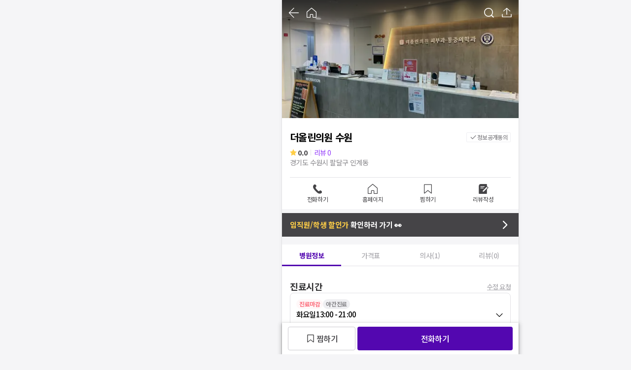

--- FILE ---
content_type: text/html; charset=utf-8
request_url: https://id.abr.ge/api/v2/third-party-cookie/identifier.html?requestID=860646267
body_size: 442
content:
<!DOCTYPE html>
<html>
<head><meta charset="utf-8"></head>
<body>

<pre>
    requestID: 860646267
    Reply: map[uuid:22886ba5-ec8e-4a1e-a58b-e77a840cb3e2]
</pre>
<script>
    var message = {
        requestID: '860646267',
        
        reply: (document.cookie.indexOf('ab180ClientId=') !== -1) ? {"uuid":"22886ba5-ec8e-4a1e-a58b-e77a840cb3e2"} : { error: 'Third party cookie is not supported' }
        
    }

    window.parent.postMessage(
        
        JSON.stringify(message)
        
    , '*');
</script>
</body>
</html>


--- FILE ---
content_type: text/css
request_url: https://d23zwvh2kbhdec.cloudfront.net/mdd_nextjs_bean/1.7.537/_next/static/css/0d11013d4cdccb8a.css
body_size: 3946
content:
.styles_divider__Og81G{height:100%;background:#e2e1e5}.styles_bannerBox__IgIbb{display:flex;align-items:center;justify-content:space-between;border-radius:8px;padding:12px 16px;background-color:#f5f5f7}.styles_bannerTextBox___7L8_{text-align:start}.styles_bannerTitle__bp_yA{font-size:15px;font-weight:500;line-height:22px;letter-spacing:-.8px;color:#5e5d61}.styles_bannerSubTitle__QVE4e{font-size:13px;font-weight:400;line-height:18px;letter-spacing:-.6px;color:#1450dd}.styles_circle__eeae_{display:flex;align-items:center;justify-content:center;width:32px;height:32px;border-radius:16px;background-color:#fff}.styles_container__Ch65N{display:flex;align-items:center;justify-content:space-between}.styles_headline__KRiur{display:flex;align-items:flex-end;position:relative}.styles_center__Dgpbt{display:flex;align-items:center;justify-content:center;width:100%}.styles_between__K9Cvg{display:flex;justify-content:space-between;width:100%}.styles_subText__JpDc_{font-size:13px;font-weight:400;line-height:18px;letter-spacing:-.6px;margin-left:2px;color:#acabb0}.styles_iconDiv__gCEcH{display:flex;align-items:center;padding-bottom:2px}.styles_iconDiv__gCEcH.styles_cursor__3BX38{cursor:pointer}.styles_container__3GqFm{width:100%}.styles_containerWithErrorMessage__Z_P8m{min-height:66px}.styles_textInput__87Uvs{height:48px;display:flex;flex-direction:row;align-items:center;gap:10px;border:1px solid #e2e1e5;border-radius:4px;background-color:#fff;color:#000;transition:border .2s ease-in;cursor:text}.styles_textInput__87Uvs>input{width:100%;background:transparent;border:none;outline:none;caret-color:#5307b0}.styles_textInput__87Uvs>input::placeholder{color:#cbcacf}.styles_textInput__87Uvs>svg{cursor:pointer}.styles_textInput__87Uvs.styles_outlined__HRmRj{padding:0 12px}.styles_textInput__87Uvs.styles_outlined__HRmRj:focus-within{border:1px solid #5307b0}.styles_textInput__87Uvs.styles_outlined__HRmRj>input{font-size:15px;font-weight:400;line-height:22px;letter-spacing:-.6px}.styles_textInput__87Uvs.styles_outlined__HRmRj.styles_error__eqb5h{border-color:#e51927}.styles_textInput__87Uvs.styles_underlined__dRTnV{padding:0 4px;border-radius:0;border:0;border-bottom:1px solid #e2e1e5}.styles_textInput__87Uvs.styles_underlined__dRTnV:focus-within{border-bottom:1px solid #5307b0}.styles_textInput__87Uvs.styles_underlined__dRTnV>input{font-size:15px;font-weight:500;line-height:22px;letter-spacing:-.8px}.styles_textInput__87Uvs.styles_underlined__dRTnV.styles_error__eqb5h{border-bottom:1px solid #e51927}.styles_errorMessage__sVFIa{font-size:12px;font-weight:400;line-height:18px;letter-spacing:-.4px;color:#e51927}.styles_deleteIcon__EBqz9{display:flex;cursor:pointer}.styles_deleteIcon__EBqz9.styles_hidden__D5_Ru{display:none!important}.styles_container___S8E9{width:100%}.styles_containerWithErrorMessage__0t9mk{min-height:66px}.styles_textInput__IIyLd{height:48px;display:flex;flex-direction:row;align-items:center;gap:10px;border:1px solid #e2e1e5;border-radius:4px;padding:0 12px;box-sizing:border-box;background-color:#fff;color:#454447;transition:border .2s ease-in;cursor:text}.styles_textInput__IIyLd.styles_outlined__vQXIM:focus-within{border:1px solid #5307b0}.styles_textInput__IIyLd.styles_outlined__vQXIM>input{font-size:15px;font-weight:400;line-height:22px;letter-spacing:-.6px}.styles_textInput__IIyLd.styles_outlined__vQXIM.styles_error__Tc9Sr{border-color:#e51927}.styles_textInput__IIyLd.styles_underlined__I64ek{border-radius:0;border:0;border-bottom:1px solid #e2e1e5}.styles_textInput__IIyLd.styles_underlined__I64ek:focus-within{border-bottom:1px solid #5307b0}.styles_textInput__IIyLd.styles_underlined__I64ek>input{font-size:15px;font-weight:500;line-height:22px;letter-spacing:-.8px}.styles_textInput__IIyLd.styles_underlined__I64ek.styles_error__Tc9Sr{border-bottom:1px solid #e51927}.styles_textInput__IIyLd>input{width:100%;background:transparent;border:none;outline:none;caret-color:#5307b0}.styles_textInput__IIyLd>input::placeholder{color:#cbcacf}.styles_errorMessage__zDCDs{font-size:12px;font-weight:400;line-height:18px;letter-spacing:-.4px;color:#e51927}.styles_deleteIcon__4j8Ob{display:flex;cursor:pointer}.styles_deleteIcon__4j8Ob.styles_hidden__9wP0y{display:none!important}.styles_findInfoContainer__zC84_{display:flex;align-items:center;justify-content:center;margin-top:16px}.styles_findInfoText__pL0MN{font-size:13px;font-weight:500;line-height:18px;letter-spacing:-.6px;text-decoration:underline;color:#acabb0}.styles_serverError__3w8U2{font-size:12px;font-weight:400;line-height:18px;letter-spacing:-.4px;margin-bottom:8px;color:#e51927}.styles_inputWrapper__hJFnl{margin-bottom:8px}.styles_or__fcA6o{display:flex;align-items:center;margin-top:12px}.styles_orText__cfiKj{font-size:12px;font-weight:500;line-height:18px;letter-spacing:-.6px;padding:0 9px;color:#cbcacf;white-space:nowrap}.styles_bottom__m2Mja{display:flex;align-items:center;justify-content:flex-start}.styles_bottomLabel__0zxl_{font-size:13px;font-weight:500;line-height:18px;letter-spacing:-.6px;color:#acabb0;margin-right:8px}.styles_bottomButton__eSFst{font-size:13px;font-weight:500;line-height:18px;letter-spacing:-.4px;color:#7e4fdb}.styles_container__lmxJJ{padding:24px 20px;width:100%;height:100%;box-sizing:border-box}.styles_strongheadline__07gwY{color:#5307b0}.styles_tooltip__SiYKC{height:auto}.styles_tooltip__SiYKC .styles_tooltipContent__B_qhf{font-size:15px;font-weight:400;line-height:22px;letter-spacing:-.6px;width:max-content;color:#fff}.styles_tooltip__SiYKC .styles_tooltipContent__B_qhf em{font-style:normal;color:#ffce47}.styles_container__G7zU4{padding:24px 20px;width:100%;height:100%;box-sizing:border-box}.styles_content__arhmn,.styles_firstContent__25ZKH{font-size:13px;font-weight:400;line-height:18px;letter-spacing:-.6px;color:#454447;margin-top:4px}.styles_contentViolet__sZUET{color:#5307b0}.styles_firstContent__25ZKH{margin-top:12px;margin-bottom:20px}.styles_subTitle__vlGrQ{font-size:15px;font-weight:700;line-height:22px;letter-spacing:-.3px;color:#000;margin-top:20px}.styles_container__R8rKz{padding:24px 20px;width:100%;height:100%;box-sizing:border-box}.styles_strongheadline__UQDmu{color:#5307b0}.styles_signUpReason__a77xm{font-size:13px;font-weight:500;line-height:18px;letter-spacing:-.6px;text-decoration:underline;color:#acabb0;margin-top:8px;margin-bottom:20px}.styles_tooltip__jVRPz{height:auto}.styles_tooltip__jVRPz .styles_tooltipContent__uC7dm{font-size:15px;font-weight:400;line-height:22px;letter-spacing:-.6px;width:max-content;color:#fff}.styles_tooltip__jVRPz .styles_tooltipContent__uC7dm em{font-style:normal;color:#ffce47}.styles_inputContainer__x29EB{display:flex;flex-direction:column;gap:8px}.styles_container__JY2x_{display:flex;align-items:center;justify-content:center;flex-shrink:0;width:22px;height:22px;background:#fff;border:1px solid #87868a;border-radius:2px;box-sizing:border-box;transition:background-color .1s ease-in;cursor:pointer}.styles_container__JY2x_.styles_selected__WQy1w{background:#5307b0;border:none}.styles_container__JY2x_.styles_selected__WQy1w.styles_selected__WQy1w>svg{display:flex}.styles_container__JY2x_.styles_unselected2__7iJMO>svg{display:none}.styles_container__JY2x_.styles_disabled__FRRgJ{border-color:#efeff2;pointer-events:none;cursor:default}.styles_container__JY2x_.styles_disabled__FRRgJ.styles_disabled__FRRgJ.styles_selected__WQy1w{background:#efeff2;border:none}.styles_agreeContainer__hhycJ{display:flex;flex-direction:row;align-items:flex-start;justify-content:flex-start;padding-left:4px;gap:4px}.styles_agreeContainer__hhycJ .styles_checkboxContainer__PADZp{margin-top:2px}.styles_agreeRow__EkDOO{display:flex;flex-direction:row;align-items:center;justify-content:flex-start;gap:4px}.styles_agreeRow__EkDOO .styles_termsText__8KfLX{font-size:12px;font-weight:500;line-height:18px;letter-spacing:-.6px;text-decoration:underline;color:#acabb0}.styles_agreeCol__AEiiO{display:flex;flex-direction:column;align-items:flex-start;justify-content:flex-start}.styles_helpText__PX2Q_{font-size:12px;font-weight:400;line-height:18px;letter-spacing:-.4px;color:#87868a}.styles_agreeSection__8JNZW{display:flex;flex-direction:column;gap:12px;padding:24px 0}.styles_agreeAllRow__j9VWO,.styles_agreeRow__ZwuFL{display:flex;flex-direction:row;justify-content:flex-start;margin-left:4px;vertical-align:middle}.styles_agreeAllRow__j9VWO{margin-top:0;margin-bottom:6px}.styles_agreeLabel__TsRMs{font-size:13px;font-weight:400;line-height:18px;letter-spacing:-.6px;color:#454447;margin-top:3px;margin-left:4px}.styles_agreeAllLabel__LNxqw{font-size:14px;font-weight:500;line-height:20px;letter-spacing:-.4px;color:#454447;margin-left:4px}.styles_termsText__7apHY{font-size:12px;font-weight:500;line-height:18px;letter-spacing:-.6px;text-decoration:underline;color:#acabb0;padding:0;margin-left:4px}.styles_serverError__BJ3ZH{font-size:12px;font-weight:400;line-height:18px;letter-spacing:-.4px;margin-bottom:8px;color:#e51927}.styles_tooltip__XLsQT{height:auto}.styles_tooltip__XLsQT .styles_tooltipContent__Y_2G8{font-size:15px;font-weight:400;line-height:22px;letter-spacing:-.6px;width:max-content;color:#fff}.styles_tooltip__XLsQT .styles_tooltipContent__Y_2G8 em{font-style:normal;color:#ffce47}.styles_container__lERX6{padding:24px 20px;width:100%;box-sizing:border-box}.styles_strongheadline__j5wun{color:#5307b0}.styles_signUpReason__2FsB8{font-size:13px;font-weight:500;line-height:18px;letter-spacing:-.6px;text-decoration:underline;color:#acabb0;margin-top:8px;margin-bottom:20px}.styles_IconBtnFilledRoundL__uK1ld{display:flex;align-items:center;justify-content:center;box-sizing:border-box;height:32px;width:32px;border-radius:120px}.styles_IconBtnFilledRoundL__uK1ld :hover{cursor:pointer}.styles_IconBtnFilledRoundM__OpZ7s{display:flex;align-items:center;justify-content:center;box-sizing:border-box;height:28px;width:28px;border-radius:120px}.styles_IconBtnFilledRoundM__OpZ7s :hover{cursor:pointer}.styles_IconBtnFilledRoundS__2Xq8f{display:flex;align-items:center;justify-content:center;box-sizing:border-box;height:24px;width:24px;border-radius:120px}.styles_IconBtnFilledRoundS__2Xq8f :hover{cursor:pointer}.styles_IconBtnFilledRoundXS__lOXOU{display:flex;align-items:center;justify-content:center;box-sizing:border-box;height:20px;width:20px;border-radius:120px}.styles_IconBtnFilledRoundXS__lOXOU :hover{cursor:pointer}.styles_IconBtnFilledRoundXXS__5IbiA{display:flex;align-items:center;justify-content:center;box-sizing:border-box;height:16px;width:16px;border-radius:120px}.styles_IconBtnFilledRoundXXS__5IbiA :hover{cursor:pointer}.styles_IconBtnFilledSquareL__9yv2f{display:flex;align-items:center;justify-content:center;box-sizing:border-box;height:32px;width:32px;border-radius:4px}.styles_IconBtnFilledSquareL__9yv2f :hover{cursor:pointer}.styles_IconBtnFilledSquareM___MZWP{display:flex;align-items:center;justify-content:center;box-sizing:border-box;height:28px;width:28px;border-radius:4px}.styles_IconBtnFilledSquareM___MZWP :hover{cursor:pointer}.styles_IconBtnFilledSquareS__8WL3s{display:flex;align-items:center;justify-content:center;box-sizing:border-box;height:24px;width:24px;border-radius:4px}.styles_IconBtnFilledSquareS__8WL3s :hover{cursor:pointer}.styles_IconBtnFilledSquareXS__rWfYZ{display:flex;align-items:center;justify-content:center;box-sizing:border-box;height:20px;width:20px;border-radius:4px}.styles_IconBtnFilledSquareXS__rWfYZ :hover{cursor:pointer}.styles_IconBtnFilledSquareXXS__uuqVe{display:flex;align-items:center;justify-content:center;box-sizing:border-box;height:16px;width:16px;border-radius:4px}.styles_IconBtnFilledSquareXXS__uuqVe :hover{cursor:pointer}.styles_IconBtnOutlinedRoundL__fXy5N{display:flex;align-items:center;justify-content:center;box-sizing:border-box;height:32px;width:32px;border-radius:120px}.styles_IconBtnOutlinedRoundL__fXy5N :hover{cursor:pointer}.styles_IconBtnOutlinedRoundM__4yLKe{display:flex;align-items:center;justify-content:center;box-sizing:border-box;height:28px;width:28px;border-radius:120px}.styles_IconBtnOutlinedRoundM__4yLKe :hover{cursor:pointer}.styles_IconBtnOutlinedRoundS__RPscZ{display:flex;align-items:center;justify-content:center;box-sizing:border-box;height:24px;width:24px;border-radius:120px}.styles_IconBtnOutlinedRoundS__RPscZ :hover{cursor:pointer}.styles_IconBtnOutlinedRoundXS__SsWZT{display:flex;align-items:center;justify-content:center;box-sizing:border-box;height:20px;width:20px;border-radius:120px}.styles_IconBtnOutlinedRoundXS__SsWZT :hover{cursor:pointer}.styles_IconBtnOutlinedRoundXXS__wrhqw{display:flex;align-items:center;justify-content:center;box-sizing:border-box;height:16px;width:16px;border-radius:120px}.styles_IconBtnOutlinedRoundXXS__wrhqw :hover{cursor:pointer}.styles_IconBtnOutlinedSquareL__fofM1{display:flex;align-items:center;justify-content:center;box-sizing:border-box;height:32px;width:32px;border-radius:4px}.styles_IconBtnOutlinedSquareL__fofM1 :hover{cursor:pointer}.styles_IconBtnOutlinedSquareM__YuHQ_{display:flex;align-items:center;justify-content:center;box-sizing:border-box;height:28px;width:28px;border-radius:4px}.styles_IconBtnOutlinedSquareM__YuHQ_ :hover{cursor:pointer}.styles_IconBtnOutlinedSquareS__750MO{display:flex;align-items:center;justify-content:center;box-sizing:border-box;height:24px;width:24px;border-radius:4px}.styles_IconBtnOutlinedSquareS__750MO :hover{cursor:pointer}.styles_IconBtnOutlinedSquareXS__UwbF_{display:flex;align-items:center;justify-content:center;box-sizing:border-box;height:20px;width:20px;border-radius:4px}.styles_IconBtnOutlinedSquareXS__UwbF_ :hover{cursor:pointer}.styles_IconBtnOutlinedSquareXXS__ptkRZ{display:flex;align-items:center;justify-content:center;box-sizing:border-box;height:16px;width:16px;border-radius:4px}.styles_IconBtnOutlinedSquareXXS__ptkRZ :hover{cursor:pointer}.styles_bannerWrapper__1ZCQd{display:flex;align-items:center;justify-content:space-between;margin-top:8px;border-radius:8px;padding:12px 16px;background-color:#ebe8c3}.styles_bannerWrapper__1ZCQd .styles_introduce__bM7yM{font-size:13px;font-weight:400;line-height:18px;letter-spacing:-.6px;color:#87868a}.styles_bannerWrapper__1ZCQd .styles_introduce__bM7yM .styles_mallOpen__FKwBf{font-size:15px;font-weight:700;line-height:22px;letter-spacing:-.3px;color:#000}.styles_bannerWrapper__1ZCQd .styles_introduce__bM7yM .styles_mallOpen__FKwBf strong{color:#1664eb}.styles_bannerWrapper__1ZCQd .styles_introduce__bM7yM .styles_showMallPrice__FcEcL{font-size:13px;font-weight:400;line-height:18px;letter-spacing:-.6px;color:#87868a}.styles_container__6T6C3{padding:24px 20px;width:100%;height:100%;box-sizing:border-box}.styles_content__DRAdq{font-size:16px;font-weight:400;line-height:24px;letter-spacing:-.6px;margin-bottom:4px}.styles_contentBold__A4_tt{font-size:18px;font-weight:700;line-height:26px;letter-spacing:-.4px;margin-bottom:24px;text-align:center;word-break:keep-all}.styles_btn__Jc16H{display:flex;align-items:center;justify-content:flex-end;width:100%}.styles_container__NZMic{box-sizing:border-box;border-radius:8px;border:1px solid #e2e1e5;padding:16px 8px;display:flex;flex-direction:column;align-items:center;gap:4px}.styles_container__NZMic .styles_logoNameSection__r2qau{display:flex;flex-direction:column;justify-content:center;width:100%;height:36px;text-align:center}.styles_container__NZMic .styles_logoNameSection__r2qau .styles_logoName__nrcam{font-size:14px;font-weight:400;line-height:20px;letter-spacing:-.6px;color:#454447}.styles_container__NZMic .styles_logoNameSection__r2qau .styles_logoSubName__NoXEz{font-size:11px;font-weight:400;line-height:16px;letter-spacing:-.6px;color:#454447}.styles_container__HlOhy .styles_title__6VvQ8{font-size:18px;font-weight:700;line-height:26px;letter-spacing:-.4px;color:#000;margin-top:8px;margin-bottom:4px}.styles_container__HlOhy .styles_logoBtnSection__X9y_m{display:flex;flex-direction:row;gap:8px}.styles_container__HlOhy .styles_logoBtnSection__X9y_m .styles_logoBtn___8o_r{flex-grow:1}.styles_container__HlOhy .styles_logoBtnSection__X9y_m .styles_isSelected__tm0tz{border:2px solid #7e4fdb;background:#f8f7fc}.styles_container__f8v5P{display:flex;align-items:center;overflow-x:hidden}.styles_container__f8v5P .styles_tab__vxMVq{flex:1 1;position:relative;cursor:pointer;user-select:none;-webkit-user-select:none;-moz-user-select:none;-ms-user-select:none}.styles_container__f8v5P .styles_tab__vxMVq .styles_labelContainer__Gz2o5,.styles_container__f8v5P .styles_tab__vxMVq .styles_label__BEZFi{text-align:center}.styles_container__f8v5P .styles_tab__vxMVq.styles_unselected__pFywB{padding:12px 0 11px;border-bottom:1px solid #e2e1e5}.styles_container__f8v5P .styles_tab__vxMVq.styles_unselected__pFywB .styles_label__BEZFi{font-size:14px;font-weight:500;line-height:20px;letter-spacing:-.4px;color:#acabb0}.styles_container__f8v5P .styles_tab__vxMVq.styles_selected__m8uo2{padding:12px 0 9px;border-bottom:3px solid #5307b0}.styles_container__f8v5P .styles_tab__vxMVq.styles_selected__m8uo2 .styles_label__BEZFi{font-size:14px;font-weight:700;line-height:20px;letter-spacing:-.5px;color:#5307b0}.styles_container__f8v5P .styles_divider__mtPkg{width:1px;background-color:#e2e1e5}.styles_dot__Unz0D{width:5px;height:5px;background-color:#fa3442;border-radius:6px;position:absolute;left:50%;top:50%;transform:translate(44px,-10px)}.styles_container__tVgM4{display:flex;flex-direction:column;gap:16px;padding:24px 20px}.styles_container__tVgM4 .styles_headerTitle__jZxmZ em{font-style:normal;color:#e51927}.styles_container__tVgM4 .styles_inputItem__moNBz{display:flex;flex-direction:column;flex-grow:1;gap:4px}.styles_container__tVgM4 .styles_inputItem__moNBz .styles_inputTitle__5_7JI{font-size:15px;font-weight:700;line-height:22px;letter-spacing:-.3px;color:#454447}.styles_container__tVgM4 .styles_certBtnContainer__PIVE7 .styles_title__z2Ew5{font-size:14px;font-weight:500;line-height:20px;letter-spacing:-.4px;color:#7e4fdb}.styles_container__tVgM4 .styles_certBtnContainer__PIVE7 .styles_termSection__UUOnh{display:flex;flex-direction:row;justify-content:space-between}.styles_container__tVgM4 .styles_certBtnContainer__PIVE7 .styles_termSection__UUOnh .styles_termTitle__zIHFj{font-size:14px;font-weight:400;line-height:20px;letter-spacing:-.6px;color:#454447}.styles_container__tVgM4 .styles_certBtnContainer__PIVE7 .styles_termSection__UUOnh .styles_termDetail__AnuqN{font-size:13px;font-weight:500;line-height:18px;letter-spacing:-.6px;text-decoration:underline;color:#acabb0}.styles_container__tVgM4 .styles_certBtnContainer__PIVE7 .styles_btn__ykZ2R{padding:16px 0;background-color:#fff}.styles_container__eX_Ym{width:100%}.styles_textInput__UyTsg{display:flex;flex-direction:row;align-items:center;gap:10px;border:2px solid #5307b0;border-radius:4px;padding:0 12px;background-color:#fff;color:#000;cursor:text}.styles_textInput__UyTsg>input{font-size:15px;font-weight:400;line-height:22px;letter-spacing:-.6px;width:100%;background:transparent;border:none;outline:none}.styles_textInput__UyTsg>input::placeholder{color:#cbcacf}.styles_icon__5voZF{display:flex;flex-direction:row;align-items:center;gap:12px}.styles_deleteIcon__JC8u2{display:flex;cursor:pointer}.styles_deleteIcon__JC8u2.styles_hidden__aqZY3{display:none!important}.styles_searchIcon__wGRFR{display:flex;cursor:pointer}.styles_font__2ORwY{color:#7e4fdb;background-color:transparent}.styles_background__u_wJd{color:#454447;background-color:#fff9c9}.styles_container__dTAjr{width:22px;height:22px;border-radius:50%;flex-shrink:0;border:1px solid #87868a;position:relative;cursor:pointer;background:#fff;box-sizing:border-box;transition:border .1s ease-in}.styles_container__dTAjr.styles_selected__kI3CF{border:1px solid #5307b0}.styles_container__dTAjr.styles_disabled__jUPfV{border-color:#efeff2;pointer-events:none;cursor:default}.styles_circle__iJOJj{width:16px;height:16px;background:#5307b0;border-radius:50%;transition:opacity .1s ease-in;position:absolute;top:0;left:0;bottom:0;right:0;margin:auto;opacity:0}.styles_circle__iJOJj.styles_selected__kI3CF{opacity:1}.styles_circle__iJOJj.styles_disabled__jUPfV{background-color:#efeff2;pointer-events:none;cursor:default}.styles_container__Ho6R7{display:flex;flex-direction:row;justify-content:space-between;flex-wrap:wrap;padding:8px;border-radius:8px;background-color:#f5f5f7}.styles_container__Ho6R7 .styles_newLine__pou4d{flex-basis:100%;height:0}.styles_container__hpMjl{display:flex;flex-direction:row;align-items:flex-start;box-sizing:border-box;gap:10px;width:100%;cursor:pointer;padding:17px 16px}.styles_supportingTextContainer__my5jf{display:-webkit-box;-webkit-line-clamp:2;-webkit-box-orient:vertical;font-size:15px;font-weight:400;line-height:22px;letter-spacing:-.6px;color:#000;overflow:hidden;text-overflow:ellipsis}.styles_bannerWithBody__f65uB{display:flex;flex-direction:column;align-items:flex-start;gap:8px;overflow:hidden;flex:1 1}.styles_bannerWithBody__f65uB .styles_body__Ghj9n{display:flex;flex-direction:column;width:100%;gap:8px;flex:1 1;overflow:hidden}.styles_bannerWithBody__f65uB .styles_body__Ghj9n .styles_emptyText__6tTbE{font-size:15px;font-weight:400;line-height:22px;letter-spacing:-.6px;display:flex;flex-direction:column;align-items:center;justify-content:center;flex:1 1;color:#acabb0}.styles_bannerWithBody__f65uB .styles_belongsList__MOKc1{display:flex;flex-direction:row;flex-wrap:wrap;overflow-y:auto;align-content:flex-start}.styles_bannerWithBody__f65uB .styles_belongsList__MOKc1 .styles_belongsItem__IGR2l{width:50%}@media(max-width:300px){.styles_bannerWithBody__f65uB .styles_belongsList__MOKc1 .styles_belongsItem__IGR2l{width:100%}}.styles_bannerWithBody__f65uB .styles_belongsList__MOKc1 .styles_belongsItem__IGR2l>div{height:56px;padding-top:unset;padding-bottom:unset;align-items:center!important}.styles_bannerWithBody__f65uB .styles_belongsList__MOKc1 .styles_belongsItem__IGR2l span{overflow:hidden;text-overflow:ellipsis;display:-webkit-box;-webkit-line-clamp:2;-webkit-box-orient:vertical}.styles_bannerWithBody__f65uB .styles_belongsList__MOKc1 .styles_newLine__QXOvh{flex-basis:100%;height:0}.styles_tooltip__mBEOs{height:auto;width:max-content}.styles_tooltip__mBEOs .styles_naverCookieTooltipFont__AXh40{font-size:15px;font-weight:400;line-height:22px;letter-spacing:-.6px;color:#fff;text-align:center}.styles_tooltip__mBEOs .styles_naverCookieTooltipFont__AXh40 em{font-size:15px;font-weight:700;line-height:22px;letter-spacing:-.3px;color:#00dc64;font-style:normal}.styles_container__LuXyA{text-align:center;padding-top:40px}.styles_container__LuXyA .styles_guide__zET9L{display:flex;flex-direction:column;gap:12px;margin-bottom:8px}.styles_container__LuXyA .styles_guide__zET9L .styles_description1__L3ZV_{font-size:15px;font-weight:400;line-height:22px;letter-spacing:-.6px;color:#454447}.styles_container__LuXyA .styles_guide__zET9L .styles_mainSection__E9Gst{border-radius:8px;background-color:#f1edfc;padding:24px 20px}.styles_container__LuXyA .styles_guide__zET9L .styles_mainSection__E9Gst .styles_headline__3n7Hn{font-size:21px;font-weight:700;line-height:30px;letter-spacing:-.8px;color:#000;margin-bottom:8px}.styles_container__LuXyA .styles_guide__zET9L .styles_mainSection__E9Gst .styles_headline__3n7Hn em{font-style:normal;color:#7e4fdb}.styles_container__LuXyA .styles_guide__zET9L .styles_mainSection__E9Gst .styles_description2__ia0gM{font-size:13px;font-weight:400;line-height:18px;letter-spacing:-.6px;color:#2d2c2e}.styles_content__9qxrq{display:flex;flex-direction:column;height:calc(100% - 52px - 16px - 48px);max-height:100%}.styles_content__9qxrq .styles_imgContainer__KCSNC{flex-shrink:1;height:calc(100% - 56px);padding-bottom:8px}.styles_content__9qxrq .styles_imgContainer__KCSNC img{width:100%;height:100%;object-fit:contain}.styles_tooltip__RSIXP{height:auto;width:max-content}.styles_tooltip__RSIXP .styles_naverCookieTooltipFont__fGWxT{font-size:15px;font-weight:400;line-height:22px;letter-spacing:-.6px;color:#fff;text-align:center}.styles_tooltip__RSIXP .styles_naverCookieTooltipFont__fGWxT em{font-size:15px;font-weight:700;line-height:22px;letter-spacing:-.3px;color:#00dc64;font-style:normal}.styles_container__TRzDF{display:flex;flex-direction:row;align-items:center;justify-content:space-between;position:relative;width:100%;height:64px;padding:12px;border-radius:7px;box-sizing:border-box;background-color:#1b76f5;font-family:GmarketSans;overflow:hidden}.styles_container__TRzDF .styles_content__3wOzQ{display:flex;flex-direction:column;align-content:center;align-items:flex-start}.styles_container__TRzDF .styles_content__3wOzQ .styles_subHead__Ue4GU{font-size:13px;font-weight:400;line-height:18px;letter-spacing:-.6px;color:#ffe88a}.styles_container__TRzDF .styles_content__3wOzQ .styles_head__Q7tar{font-size:15px;font-weight:700;line-height:22px;letter-spacing:-.3px;color:#fff}.styles_container__TRzDF .styles_icon__TXyHV{position:absolute;opacity:.25;top:-40px;right:-24px}.styles_modalContainer__gl_mG{background-color:transparent}.styles_container__qBz7i{display:flex;flex-direction:column;gap:8px;padding:24px 20px;background-color:#fff;border-radius:8px}.styles_container__qBz7i .styles_unselectedCategoryTab__NtGaE{padding:12px 0 11px;border-bottom:1px solid #acabb0;font-size:16px;font-weight:500;line-height:24px;letter-spacing:-.6px;color:#acabb0}.styles_container__qBz7i .styles_selectedCategoryTab__mM3_q{padding:12px 0 9px;border-bottom:3px solid #5307b0;font-size:16px;font-weight:700;line-height:24px;letter-spacing:-.6px;color:#5307b0}.styles_header__pPH5h{display:flex;flex-direction:column;gap:8px}.styles_header__pPH5h .styles_infoText__PePDU{font-size:13px;font-weight:400;line-height:18px;letter-spacing:-.6px;color:#5e5d61}.styles_gap__K0Sbi{margin-top:8px}.styles_tabFixed__cqXii{overflow-x:visible}

--- FILE ---
content_type: text/css
request_url: https://d23zwvh2kbhdec.cloudfront.net/mdd_nextjs_bean/1.7.537/_next/static/css/6b08dcb3d1b708ef.css
body_size: 5706
content:
.styles_paginationContainer__DajYu{display:flex;align-items:center;justify-content:center;position:relative;z-index:300}.styles_paginationBox__ll8wC{font-size:11px;font-weight:400;line-height:16px;letter-spacing:-.6px;padding:1px 8px;background-color:rgba(0,0,0,.6);border-radius:120px;overflow:hidden;color:#fff}.styles_outerContainer__6fOEi{position:relative;width:100%;padding-bottom:50%}.styles_container__ioYzi{position:absolute;width:100%;height:100%}.styles_swiperWrapper__RaNo2{bottom:96px;position:relative;width:100%;height:inherit}.styles_swiperSlideWrapper__SxMlk{overflow:hidden}.styles_index__fU5Wd{position:absolute;left:50%;bottom:12px;transform:translateX(-50%)}.styles_topNavFixed__MXNBR{position:-webkit-sticky;position:sticky;top:0;width:100%;z-index:400}.styles_container__qF1UZ{padding:24px 20px;width:100%;height:100%;box-sizing:border-box}.styles_noCallText__CiN6q{font-size:16px;font-weight:500;line-height:24px;letter-spacing:-.6px}.styles_verification__P8VyX{margin-top:7px;display:flex;align-items:center;justify-content:flex-end}.styles_verificationText__peVdI{font-size:16px;font-weight:500;line-height:24px;letter-spacing:-.6px;color:#7e4fdb}.styles_typoInherit__em93i{font-size:inherit;font-weight:inherit;line-height:inherit;letter-spacing:inherit;color:#2d2c2e}.styles_btnContainer__5XdTQ{padding:24px 16px 0}.styles_container__F0Twl{display:grid;grid-template-columns:repeat(auto-fit,minmax(20%,auto))}.styles_button__AhesN{height:64px}.styles_buttonText__klDAH{font-size:12px;font-weight:400;line-height:18px;letter-spacing:-.4px;color:#454447}.styles_icon__dhssB{display:flex;align-items:center;justify-content:center}.styles_selectTCGroupBS__C2kx3{margin-left:-16px}.styles_linkToPartnerDoctor__LcwzV{color:#fcb321;text-decoration:underline}.styles_badgeList__BXy5t{display:flex;align-items:flex-start;flex-wrap:wrap;gap:4px}.styles_mallBadge__rZ_0q{margin-bottom:6px;display:inline}.styles_nameRow__ggenJ{display:flex;align-items:baseline;justify-content:space-between}.styles_hospitalName__NTHfd{font-size:20px;font-weight:700;line-height:30px;letter-spacing:-.7px}.styles_reviewRow__i3Cx2{display:flex;align-items:center;justify-content:flex-start;margin-top:6px}.styles_reviewCount__ug1TA{color:#9239fa}.styles_location__rNczD,.styles_reviewCount__ug1TA{font-size:14px;font-weight:400;line-height:20px;letter-spacing:-.6px}.styles_location__rNczD{color:#87868a}.styles_container__eaiER{padding:24px 16px 0;background-color:#fff}.styles_container__T4rh5{width:100%;box-sizing:border-box;padding:16px;position:relative}.styles_contentBox__qoted{display:flex;flex-wrap:wrap;max-height:70px;overflow:hidden;gap:6px;height:auto}.styles_seeMoreCategories__YsJyN{max-height:none}.styles_chipText__5IER_{color:#454447;font-weight:400}.styles_chipText__5IER_,.styles_chipText__5IER_>em{font-size:13px;line-height:18px;letter-spacing:-.6px}.styles_chipText__5IER_>em{font-weight:700;font-style:normal}.styles_showMoreBtn__EmrOy{position:absolute;display:flex;justify-content:flex-end;right:16px;bottom:16px;width:56px;background:linear-gradient(270deg,#e1d7fc 71.43%,rgba(225,215,252,0))}.styles_displayNone__ER_Yk{display:none}.styles_container__4A5Dh{width:100%;position:-webkit-sticky;position:sticky;top:52px;background-color:#fff;z-index:400}.styles_container__WNnua{padding:28px 16px;background-color:#fff}.styles_container__WNnua,.styles_timeContent__COaIt{display:flex;flex-flow:column;gap:12px}.styles_timeInfoWarning___TUVT{font-size:13px;font-weight:400;line-height:18px;letter-spacing:-.6px;color:#87868a}.styles_hospitalPriceSectionHeader__fGA5A{margin:0 16px}.styles_notification__uHg04{display:flex;flex-direction:column;gap:6px;margin-top:16px;border-radius:8px;padding:12px;box-sizing:border-box;background-color:#f5f5f7}.styles_notification__uHg04.styles_noPrice__dAnM7{margin-bottom:24px}.styles_notification__uHg04 p{font-size:13px;font-weight:400;line-height:18px;letter-spacing:-.6px;color:#87868a}.styles_notification__uHg04 p.styles_red50__kyu70{color:#c91019}.styles_notification__uHg04 p strong{font-size:13px;font-weight:700;line-height:18px;letter-spacing:-.6px}.styles_notification__uHg04 p a{font-size:13px;font-weight:500;line-height:18px;letter-spacing:-.6px;text-decoration:underline}.styles_tooltipSection__xH_yo{display:flex;flex-direction:column;gap:4px}.styles_tooltipSection__xH_yo .styles_tooltipText__JHfxW{font-size:13px;font-weight:500;line-height:18px;letter-spacing:-.6px;color:#fff}.styles_tooltipSection__xH_yo .styles_tooltipText__JHfxW>strong{font-size:13px;font-weight:500;line-height:18px;letter-spacing:-.6px;text-decoration:underline}.styles_container__MeN_C{display:flex;flex-direction:column;align-items:center;justify-content:center;background-color:#c6fcdd!important;padding:16px;position:relative;word-break:keep-all;text-align:center}.styles_container__MeN_C p:first-child{font-size:21px;font-weight:700;line-height:30px;letter-spacing:-.8px;color:#000}.styles_container__MeN_C p:first-child b{color:#5307b0}.styles_container__MeN_C .styles_subText__3osgd{font-size:15px;font-weight:400;line-height:22px;letter-spacing:-.6px;color:rgba(0,0,0,.6);margin-bottom:12px}.styles_closeBtn__AV3e2{padding:8px;position:absolute;top:16px;right:16px}.styles_modal__oFqbo>div{transition:transform .75s ease-in-out!important;height:auto!important}.styles_modal__oFqbo>div>div{overflow:hidden}.styles_modal__oFqbo>div>div>div{padding-bottom:0!important;-webkit-clip-path:inset(-10px 0 0 0);clip-path:inset(-10px 0 0 0);box-shadow:0 0 7px 2px rgba(0,0,0,.15)}.styles_priceDetailLink__cubna{display:flex;flex-direction:row;align-items:center;justify-content:space-between;padding:16px;background-color:#2d2c2e}.styles_priceDetailLink__cubna .styles_title__2uApH{font-size:16px;font-weight:700;line-height:24px;letter-spacing:-.6px;color:#fff}.styles_priceDetailLink__cubna .styles_title__2uApH em{font-style:normal;color:#afd8ff}.styles_priceDetailLink__cubna .styles_description__XlVXs{font-size:13px;font-weight:400;line-height:18px;letter-spacing:-.6px;color:#acabb0}.styles_priceTableContainer__6IMYZ{background-color:#f1edfc;padding-bottom:24px}.styles_priceTableContainer__6IMYZ>button{margin-top:8px}.styles_priceTableContainer__6IMYZ .styles_padding__4cCAd{padding:0 16px}.styles_container__ogb7x{margin:12px 0;padding:12px 16px;position:-webkit-sticky;position:sticky;top:95px;background-color:#fff;z-index:99}.styles_container__ogb7x.styles_stuck__Y29dw .styles_dragSection__rnL25{-ms-overflow-style:none;scrollbar-width:none;position:relative;flex-wrap:nowrap;overflow-x:scroll}.styles_container__ogb7x.styles_stuck__Y29dw .styles_dragSection__rnL25::-webkit-scrollbar{display:none}.styles_container__ogb7x.styles_stuck__Y29dw .styles_dragSection__rnL25 .styles_iconBtn__ZGbRO{padding:4px 0 4px 24px;position:-webkit-sticky;position:sticky;right:0;background:linear-gradient(270deg,#fff 71.43%,hsla(0,0%,100%,0))}.styles_container__ogb7x.styles_isOpened__O_D2S .styles_dragSection__rnL25{flex-wrap:wrap}.styles_container__ogb7x.styles_isOpened__O_D2S .styles_dragSection__rnL25 .styles_iconBtn__ZGbRO{position:unset;padding:0}.styles_container__ogb7x .styles_dragSection__rnL25{display:flex;flex-direction:row;align-items:center;flex-wrap:wrap;gap:6px;width:-moz-fit-content;width:fit-content;max-width:100%}.styles_container__ogb7x .styles_dragSection__rnL25 span{font-size:16px;font-weight:500;line-height:24px;letter-spacing:-.6px}.styles_container__ogb7x .styles_dragSection__rnL25 .styles_isSelected__fb6ZP{font-size:16px;font-weight:700;line-height:24px;letter-spacing:-.6px}.styles_padding___GzXE{padding:0 16px}.styles_dividerContainer__aCl9w{background-color:#f1edfc;padding:0 16px 24px}.styles_cardContainer__w5e8X{display:flex;align-items:center;box-sizing:border-box;border-radius:4px;border:1px solid #f1edfc;background-color:#fff;width:100%}.styles_cardContainer__w5e8X *{box-sizing:border-box}.styles_contentContainer__GNz1R{padding:8px;width:calc(100% - 92px)}.styles_contentContainer__GNz1R .styles_hospital__2u3cA{display:flex;align-items:center;gap:4px;width:100%}.styles_contentContainer__GNz1R .styles_hospital__2u3cA>p{font-size:14px;font-weight:400;line-height:20px;letter-spacing:-.6px;color:#87868a;width:calc(100% - 48px);overflow:hidden;text-overflow:ellipsis;white-space:nowrap}.styles_contentContainer__GNz1R .styles_hospital__2u3cA>div{flex-shrink:0}.styles_contentContainer__GNz1R .styles_treatmentName__3pvnY{font-size:16px;font-weight:700;line-height:24px;letter-spacing:-.6px;color:#454447}.styles_contentContainer__GNz1R .styles_price__E1D76{display:flex;align-items:center;justify-content:space-between;font-size:14px;font-weight:400;line-height:20px;letter-spacing:-.6px;margin-top:10px;color:#87868a;flex-wrap:wrap}.styles_contentContainer__GNz1R .styles_price__E1D76 p:last-child{font-size:15px;font-weight:700;line-height:22px;letter-spacing:-.3px;color:#7e4fdb}.styles_imageContainer__b_wx2{flex-shrink:0;width:92px;height:92px}.styles_imageContainer__b_wx2 img{width:100%;height:100%}.styles_container__FgZv9{display:flex;flex-direction:column;padding:24px 16px;gap:12px;width:100%;background-color:#fff;box-sizing:border-box}.styles_container__FgZv9.styles_violet__KcX5F{background-color:#f8f7fc}.styles_container__FgZv9.styles_violet__KcX5F .styles_subText__NuV3p{color:#7e4fdb}.styles_title__Z9LzJ{gap:4px}.styles_subText__NuV3p{font-size:13px;font-weight:400;line-height:18px;letter-spacing:-.6px;color:#87868a}.styles_list__ys0LG li+li{margin-top:8px}.styles_title__Z9LzJ{display:flex;align-items:center;justify-content:space-between}.styles_container__eZ9M7{padding:24px 20px;width:100%;height:100%;box-sizing:border-box}.styles_container__eZ9M7 .styles_content__CHljw{font-size:16px;font-weight:400;line-height:24px;letter-spacing:-.6px}.styles_container__eZ9M7 .styles_footer__gN_0B{display:flex;align-items:center;justify-content:flex-end;margin-top:4px}.styles_container__a1LkB,.styles_name__0K57k{font-size:14px;font-weight:400;line-height:20px;letter-spacing:-.6px;padding:12px 4px}.styles_name__0K57k{width:100%}.styles_name__0K57k>a{font-size:14px;font-weight:400;line-height:20px;letter-spacing:-.6px;text-decoration:underline;color:#1b76f5}.styles_price__V7Lqu{padding:12px 4px;text-align:center;min-width:max-content}.styles_container__2qtw6{display:flex;flex-flow:column;padding:0;gap:8px}.styles_info__jMY67{display:flex;align-items:center;justify-content:flex-start}.styles_info__jMY67>span{font-size:13px;font-weight:500;line-height:18px;letter-spacing:-.6px;color:#87868a}.styles_info__jMY67>div{margin-left:4px;margin-right:2px}.styles_priceTable__XmQ0w{background-color:#fff}.styles_priceTable__XmQ0w>thead>tr{height:28px;background-color:#efeff2}.styles_priceTable__XmQ0w>thead>tr>th{font-size:14px;font-weight:500;line-height:20px;letter-spacing:-.4px;color:#454447}.styles_priceTable__XmQ0w>tbody>tr{border-bottom:1px solid #efeff2}.styles_name__IQz2l{width:100%}.styles_name__IQz2l .styles_titleAndTooltip___QjmA{display:flex;align-items:center;justify-content:center}.styles_name__IQz2l .styles_titleAndTooltip___QjmA .styles_notification__UdBb7{display:flex;flex-direction:column}.styles_name__IQz2l .styles_titleAndTooltip___QjmA .styles_notification__UdBb7>p{font-size:13px;font-weight:500;line-height:18px;letter-spacing:-.6px;text-align:left}.styles_name__IQz2l .styles_titleAndTooltip___QjmA .styles_notification__UdBb7>p.styles_white__yNJL_{color:#fff}.styles_name__IQz2l .styles_titleAndTooltip___QjmA .styles_notification__UdBb7>p.styles_blue10__EJhS8{color:#54aaff}.styles_name__IQz2l .styles_titleAndTooltip___QjmA .styles_notification__UdBb7>p.styles_underline__WH2HY,.styles_name__IQz2l .styles_titleAndTooltip___QjmA .styles_notification__UdBb7>p>a{font-size:13px;font-weight:500;line-height:18px;letter-spacing:-.6px;text-decoration:underline}.styles_price__0c4tE{min-width:90px;box-sizing:border-box}.styles_nonAdHospitalPriceSection__wXxLn{padding:24px 16px}.styles_nonAdHospitalPriceSection__wXxLn h3{font-size:16px;font-weight:700;line-height:24px;letter-spacing:-.6px;margin-bottom:8px}.styles_commonStyle__CWOdq li{cursor:pointer}.styles_hiraGroupMList__KzhPK{background-color:#fff}.styles_hiraGroupMList__KzhPK>li>.styles_item__8rTl6{display:flex;align-items:center;justify-content:space-between;color:#454447;gap:4px;padding:8px 12px}.styles_hiraGroupMList__KzhPK>li>.styles_item__8rTl6 p{font-size:15px;font-weight:700;line-height:22px;letter-spacing:-.3px}.styles_hiraGroupMList__KzhPK>li>.styles_item__8rTl6 p span{font-size:15px;font-weight:400;line-height:22px;letter-spacing:-.6px}.styles_hiraGroupMList__KzhPK>li:not(:last-child){border-bottom:1px solid #f5f5f7}.styles_hiraGroupSList__IG4pM{background-color:#f1edfc;padding:8px}.styles_hiraGroupSList__IG4pM>li>.styles_item__8rTl6{display:flex;align-items:center;justify-content:space-between;font-size:14px;font-weight:500;line-height:20px;letter-spacing:-.4px;color:#454447;gap:4px;padding:6px 12px}.styles_hiraGroupSList__IG4pM>li:not(:last-child){border-bottom:1px solid #fff}.styles_hiraGroupSList__IG4pM .styles_tableContainer__QVaRZ{display:flex;flex-direction:column;gap:8px;background-color:#e1d7fc;padding:8px;border-radius:4px}.styles_container__PVPHC{display:flex;flex-flow:column;padding:16px 16px 12px;margin:16px 16px 0;gap:12px;border-radius:4px;background-color:#f5f5f7;border:1px solid #e2e1e5}.styles_container__PVPHC>h2{font-size:16px;font-weight:700;line-height:24px;letter-spacing:-.6px;color:#2d2c2e}.styles_postList__btYUR{display:flex;flex-flow:column;padding:0;gap:12px}.styles_postList__btYUR a{font-size:13px;font-weight:400;line-height:18px;letter-spacing:-.6px;color:#1b76f5}.styles_backgroundContainer__12NCf{background-color:#fff;scroll-margin-top:96px}.styles_container__waMiw{display:flex;flex-direction:column;padding:32px 0}.styles_container__qzj7z{display:flex;flex-direction:column;align-items:center;padding:0 20px;box-sizing:border-box;gap:20px}.styles_header__jxXGV{width:100%;padding:0 4px;box-sizing:border-box}.styles_callout__flpVp{display:flex;flex-direction:row;align-items:center;justify-content:center;width:100%;padding:12px 16px;gap:8px;box-sizing:border-box;border-radius:8px;background:#f1edfc}.styles_callout__flpVp>p{font-size:14px;font-weight:400;line-height:20px;letter-spacing:-.6px;color:#2d2c2e;word-break:keep-all}.styles_callout__flpVp>p>strong{font-size:14px;font-weight:700;line-height:20px;letter-spacing:-.5px}.styles_description__tCXeq{display:flex;flex-direction:column;align-items:center;gap:10px}.styles_description__tCXeq>ol{font-size:15px;font-weight:400;line-height:22px;letter-spacing:-.6px;color:#2d2c2e;word-break:keep-all}.styles_description__tCXeq>ol>strong{font-size:15px;font-weight:700;line-height:22px;letter-spacing:-.3px}.styles_bottomSheetFooter__NBWAv{width:100%;padding:16px;box-sizing:border-box;background:#f8f7fc}.styles_bottomSheetFooter__NBWAv>p{font-size:14px;font-weight:400;line-height:20px;letter-spacing:-.6px;color:#87868a;text-align:center;word-break:keep-all}.styles_container__JDstx{display:flex;flex-direction:column;width:100%;padding:0 14px;box-sizing:border-box;gap:4px}.styles_container__JDstx>p{font-size:13px;font-weight:400;line-height:18px;letter-spacing:-.6px;color:#acabb0;text-align:right}.styles_table__xNCJp{width:100%;background-color:#fff;border-radius:4px}.styles_table__xNCJp tr{border-bottom:1px solid #5e5d61}.styles_table__xNCJp tr td{font-size:14px;font-weight:700;line-height:20px;letter-spacing:-.5px;padding:12px;box-sizing:border-box;color:#2d2c2e}.styles_table__xNCJp tr td:first-child{border-right:1px solid #5e5d61}.styles_table__xNCJp tr td:last-child{background-color:#ffabb6;text-align:center}.styles_table__xNCJp tr:first-child td:last-child{border-top-right-radius:4px}.styles_table__xNCJp tr:last-child{border:none}.styles_table__xNCJp tr:last-child td:last-child{border-bottom-right-radius:4px}.styles_reviewSurveyResult__nwE2H{display:flex;flex-direction:column;justify-content:center;font-size:15px;font-weight:400;line-height:22px;letter-spacing:-.6px;text-align:center;color:#fff;padding-bottom:14px}.styles_reviewSurveyResult__nwE2H strong{font-size:15px;font-weight:700;line-height:22px;letter-spacing:-.3px;color:#aefacc}.styles_title__73PrH{display:flex;flex-direction:column;align-items:center;gap:2px;margin-bottom:16px}.styles_title__73PrH>h3{font-size:24px;font-weight:700;line-height:36px;letter-spacing:-.9px;color:#fff;text-align:center}.styles_title__73PrH>h3>strong{color:#fc6c7b}.styles_title__73PrH>p{font-size:15px;font-weight:400;line-height:22px;letter-spacing:-.6px;color:#fff;text-align:center}.styles_title__73PrH>p>strong{-webkit-text-decoration-line:underline;text-decoration-line:underline;font-weight:400}.styles_resultSection__0Bu1N{width:100%;padding:0 16px;box-sizing:border-box}.styles_container__gcbLi{width:100%;border-radius:8px;background-color:#2d2c2e}.styles_container__gcbLi .styles_dropdownContent__fMRts{display:flex;align-items:center;justify-content:space-between;width:100%;padding:12px;box-sizing:border-box}.styles_container__gcbLi .styles_dropdownContent__fMRts .styles_content__4NaNI{display:flex;align-items:center;gap:8px}.styles_container__gcbLi .styles_dropdownContent__fMRts .styles_content__4NaNI .styles_text__uelXN{display:flex;flex-direction:column;align-items:flex-start;justify-content:center}.styles_container__gcbLi .styles_dropdownContent__fMRts .styles_content__4NaNI .styles_text__uelXN>h3{font-size:16px;font-weight:700;line-height:24px;letter-spacing:-.6px;color:#fff}.styles_container__gcbLi .styles_dropdownContent__fMRts .styles_content__4NaNI .styles_text__uelXN>h3>strong{color:#fc6c7b}.styles_container__gcbLi .styles_dropdownContent__fMRts .styles_content__4NaNI .styles_text__uelXN>h3>strong.styles_totalZero__BZVYP{color:#aefacc}.styles_container__gcbLi .styles_dropdownContent__fMRts .styles_content__4NaNI .styles_text__uelXN>p{font-size:14px;font-weight:400;line-height:20px;letter-spacing:-.6px;color:#acabb0}.styles_container__gcbLi .styles_contentSection__1bQwT{display:flex;flex-direction:column;align-items:center;padding:28px 0 16px;box-sizing:border-box;border-radius:8px;gap:16px;background:#2d2c2e}.styles_container__z1Bg1{background-color:#fff;padding:24px 0;gap:24px}.styles_container__z1Bg1,.styles_contentSection__pKpdx{display:flex;flex-direction:column;align-items:flex-start;width:100%;box-sizing:border-box}.styles_contentSection__pKpdx{padding:0 16px;gap:12px}.styles_summaryHeader__BP6oF{display:flex;align-items:center;justify-content:space-between;width:100%;margin-bottom:16px}.styles_ReviewCount__d8sUD{display:flex}.styles_ReviewCount__d8sUD>p{font-size:18px;font-weight:700;line-height:26px;letter-spacing:-.4px}.styles_amount__xW0Ui{color:#5307b0}.styles_showAllReview__ZLXRd{font-size:13px;font-weight:500;line-height:18px;letter-spacing:-.4px;display:flex;align-items:center;color:#87868a}.styles_showAllReview__ZLXRd>svg{margin-left:6px}.styles_skeletonContainer__KEHQY{display:flex;flex-flow:column;padding:16px}.styles_skeletonContainer__KEHQY .styles_title__ra6yI{margin-bottom:5px}.styles_skeletonContainer__KEHQY .styles_reviewAndImgContainer__YhmoN{display:flex;gap:20px;padding:10px 0}.styles_skeletonContainer__KEHQY .styles_reviewAndImgContainer__YhmoN .styles_imgContent__8osOF,.styles_skeletonContainer__KEHQY .styles_reviewAndImgContainer__YhmoN .styles_reviewContent__Gl6OF{flex:1 1}.styles_skeletonContainer__KEHQY .styles_tcContent__vAmG5{margin-top:5px}.styles_container__Iea8v{height:240px}.styles_container__Iea8v,.styles_iconWrapper__TBv8M{display:flex;align-items:center;justify-content:center}.styles_textContainer__HLn9X{font-size:16px;font-weight:500;line-height:24px;letter-spacing:-.6px;margin-top:8px;margin-bottom:16px;color:#87868a;text-align:center}.styles_container__WdZQ3{display:flex;flex-direction:column;padding:28px 16px 40px;gap:32px;box-sizing:border-box;background:#fff}.styles_info__qFvte{display:flex;flex-direction:column;align-items:center;gap:4px}.styles_info__qFvte p{font-size:15px;font-weight:400;line-height:22px;letter-spacing:-.6px;color:#acabb0}.styles_container__XvjIZ{background-color:#fff}.styles_summaryContainer__3iC8a{padding-top:24px;padding-bottom:20px}.styles_searchBarContainer__P6laJ{background-color:#fff;padding:24px 16px 18px}.styles_moreReviewBox__Y7_AL{padding:20px 16px 28px;background-color:#fff}.styles_container__PbgJ8{padding:8px 12px;display:flex;width:100%}.styles_otherButtonContainer__E0viJ{width:100%;padding-left:4px}.styles_tooltipContentPhrase__4ZFE0{font-size:13px;font-weight:500;line-height:18px;letter-spacing:-.6px}.styles_selectTCGroupBS__zBBT4{margin-left:-12px}.styles_imgContainer__Fy3yu{position:relative;top:-10px}.styles_hospitalInfoContainer__4dhPa{padding:24px 16px}.styles_hospitalInfoContainer__4dhPa .styles_hospitalName__2_OMg{margin-bottom:8px;width:200px;height:30px}.styles_hospitalInfoContainer__4dhPa .styles_location__WkmDv,.styles_hospitalInfoContainer__4dhPa .styles_reviewCount__YdycL{width:200px;height:20px}.styles_actionBox__YYDrv{margin-bottom:8px;height:64px}.styles_tcBox__1qRXF{margin-bottom:8px;height:102px}.styles_etcArea__I0IsY{height:1000px}.styles_bannerContainer__CfPKe{display:flex;flex-direction:row;align-items:center;justify-content:space-between;background-color:#f1edfc;padding:14px 24px}.styles_bannerContainer__CfPKe .styles_left__riCcz{display:flex;flex-direction:row;align-items:center;justify-content:flex-start;gap:12px}.styles_bannerContainer__CfPKe .styles_left__riCcz .styles_textContainer__IYKMn{font-size:13px;font-weight:400;line-height:18px;letter-spacing:-.6px;text-align:left}.styles_bannerContainer__CfPKe .styles_left__riCcz .styles_textContainer__IYKMn .styles_emphasisText__mh5Sw{font-size:15px;font-weight:500;line-height:22px;letter-spacing:-.8px}.styles_bannerSection__17dlI{padding:12px 16px;background-color:#fff}.styles_bannerSection__17dlI .styles_bannerContainer__R58V3{display:flex;flex-direction:row;align-items:center;justify-content:space-between;background-color:#fff9c9;padding:0 16px 0 12px;height:52px;border-radius:8px;border:1px solid #9003ff}.styles_bannerSection__17dlI .styles_bannerContainer__R58V3.styles_blogBanner__eyz1X{border-radius:8px}.styles_bannerSection__17dlI .styles_bannerContainer__R58V3 .styles_textContainer__etkWO{display:flex;flex-direction:row;align-items:center}.styles_bannerSection__17dlI .styles_bannerContainer__R58V3 .styles_textContainer__etkWO p{font-size:15px;font-weight:700;line-height:22px;letter-spacing:-.3px;margin-left:4px;color:#000;word-break:keep-all}.styles_bannerSection__17dlI .styles_bannerContainer__R58V3 .styles_textContainer__etkWO p span{display:inline-block}.styles_bannerSection__17dlI .styles_bannerContainer__R58V3 .styles_textContainer__etkWO p em{font-style:normal;color:#c91019}.styles_bannerSection__17dlI .styles_bannerContainer__R58V3 .styles_iconSection__vhsMb{display:flex;flex-direction:row;overflow:hidden;height:100%}.styles_bannerSection__17dlI .styles_bannerContainer__R58V3 .styles_iconSection__vhsMb .styles_eyesIcon__ETMXF{align-items:center}@media(max-width:319px){.styles_bannerSection__17dlI .styles_bannerContainer__R58V3 .styles_iconSection__vhsMb .styles_eyesIcon__ETMXF svg{display:none}}@media(min-width:320px)and (max-width:399px){.styles_bannerSection__17dlI .styles_bannerContainer__R58V3 .styles_iconSection__vhsMb .styles_eyesIcon__ETMXF svg{width:64px;height:64px}}@media(min-width:400px){.styles_bannerSection__17dlI .styles_bannerContainer__R58V3 .styles_iconSection__vhsMb .styles_eyesIcon__ETMXF svg{margin-top:26px}}.styles_bannerSection__17dlI .styles_bannerContainer__R58V3 .styles_iconSection__vhsMb .styles_arrow__3_5SG{margin:auto 0}.styles_bannerContainerForHospital__ZAkNa{display:flex;flex-direction:row;align-items:center;justify-content:space-between;padding:0 16px;height:48px;background-color:#454447}.styles_bannerContainerForHospital__ZAkNa p{font-size:15px;font-weight:700;line-height:22px;letter-spacing:-.3px;color:#fff}.styles_bannerContainerForHospital__ZAkNa p em{font-style:normal;color:#ffce47}.styles_borderRadius__H6sCD{border-radius:8px}.styles_colContainer__azOW2{width:100%;text-align:left;cursor:pointer}.styles_hospitalInfoContainer__HaCS1{display:flex;width:100%;gap:8px}.styles_hospitalInfoContainer__HaCS1 .styles_hospitalInfo__4pxl7{display:flex;align-items:normal;justify-content:flex-start;flex-direction:column;padding-right:8px;width:100%}.styles_hospitalInfoContainer__HaCS1 .styles_hospitalInfo__4pxl7 .styles_hospitalName__GCT3F{font-size:18px;font-weight:700;line-height:26px;letter-spacing:-.4px;display:flex;align-items:center;gap:4px;color:#000;margin-bottom:4px}.styles_hospitalInfoContainer__HaCS1 .styles_hospitalInfo__4pxl7 .styles_hospitalName__GCT3F a{font-size:18px!important;font-weight:500!important;line-height:26px!important;letter-spacing:-.5px!important}.styles_hospitalInfoContainer__HaCS1 .styles_hospitalInfo__4pxl7 .styles_badges__AduK_ span{font-size:11px;font-weight:700;line-height:16px;letter-spacing:-.6px;margin-left:2px;color:rgba(0,0,0,.6);background-color:#f1edfc;padding:1px 6px;border-radius:16px;word-break:keep-all}.styles_hospitalInfoContainer__HaCS1 .styles_hospitalInfo__4pxl7 .styles_hospitalScore__cMuiF{display:flex;align-items:center;width:100%}.styles_hospitalInfoContainer__HaCS1 .styles_hospitalInfo__4pxl7 .styles_hospitalNoAuthReviewCount__9KZKk{font-size:14px;font-weight:400;line-height:20px;letter-spacing:-.6px;color:#2d2c2e;margin-left:4px}.styles_hospitalInfoContainer__HaCS1 .styles_hospitalInfo__4pxl7 .styles_hospitalAddress__XlzfW{display:flex;align-items:center;flex-wrap:wrap}.styles_hospitalInfoContainer__HaCS1 .styles_hospitalInfo__4pxl7 .styles_hospitalAddress__XlzfW p{font-size:14px;font-weight:400;line-height:20px;letter-spacing:-.6px;color:#acabb0;padding:0}.styles_hospitalImage__2XYup{width:56px;height:56px;margin-top:8px;flex-shrink:0}.styles_hospitalImage__2XYup>img{border-radius:2px;width:100%;height:100%}.styles_reverse__Lanzy{flex-direction:row-reverse}.styles_rowContainer__Vngtl{display:flex;align-items:flex-start;gap:8px}.styles_rowContainer__Vngtl .styles_order__OtTEG{margin-top:4px!important}.styles_childrenContainer__oAkuU{display:grid;width:100%;grid-gap:8px;gap:8px;margin-top:8px}.styles_childrenContainer__oAkuU.styles_orderExist__CF4lH{padding-left:28px}.styles_badges__AduK_{display:flex;gap:2px;flex-shrink:0}.styles_container__0UGv7{display:flex;flex-direction:column;align-items:flex-start;justify-content:flex-start;gap:4px;width:100%;padding:8px 0}.styles_container__0UGv7 .styles_header__jbuSX{display:flex;align-items:center;justify-content:flex-start;width:100%}.styles_container__0UGv7 .styles_header__jbuSX .styles_medal__lpU7H{font-size:24px;font-weight:700;line-height:36px;letter-spacing:-.9px;line-height:24px;width:30px}.styles_container__0UGv7 .styles_header__jbuSX .styles_name__dFWu2{font-size:16px;font-weight:700;line-height:24px;letter-spacing:-.6px;color:#2d2c2e}.styles_container__0UGv7 .styles_content__bHBLS{display:flex;align-items:flex-start;justify-content:flex-start;width:100%}.styles_container__0UGv7 .styles_content__bHBLS .styles_blank__vk8ei{width:30px}.styles_container__0UGv7 .styles_content__bHBLS .styles_treatmentBox__IFXGm{display:flex;align-items:center;justify-content:space-between;background-color:#f8f7fc;padding:8px;width:100%;border-radius:4px}.styles_container__0UGv7 .styles_content__bHBLS .styles_treatmentBox__IFXGm .styles_treatmentData__n3mVH{display:flex;align-items:center;justify-content:flex-start;gap:8px;width:100%}.styles_container__0UGv7 .styles_content__bHBLS .styles_treatmentBox__IFXGm .styles_treatmentData__n3mVH .styles_title__be_8g{font-size:14px;font-weight:400;line-height:20px;letter-spacing:-.6px;color:#5e5d61}.styles_container__0UGv7 .styles_content__bHBLS .styles_treatmentBox__IFXGm .styles_treatmentData__n3mVH .styles_price__MME7I{font-size:16px;font-weight:700;line-height:24px;letter-spacing:-.6px;color:#7e4fdb}.styles_imageContainer__hx_nZ{width:50px;height:50px;overflow:hidden}.styles_imageContainer__hx_nZ img{width:100%;height:100%;border-radius:4px}.styles_container__3D43V{display:flex;flex-direction:column;align-items:center;justify-content:center;padding:28px 16px;gap:16px;background-color:#fff}.styles_container__3D43V .styles_header__2zHha{display:flex;flex-direction:column;align-items:flex-start;justify-content:center;width:100%}.styles_container__3D43V .styles_header__2zHha .styles_title__R90f4{display:flex;align-items:center;gap:4px}.styles_container__3D43V .styles_header__2zHha .styles_title__R90f4 .styles_hot__enMNr{font-size:12px;font-weight:700;line-height:18px;letter-spacing:-.4px;background-color:#e51927;color:#fff;font-family:GmarketSans;line-height:120%;padding:3px 4px 1px;border-radius:4px}.styles_container__3D43V .styles_header__2zHha .styles_description__0b0wc{font-size:13px;font-weight:400;line-height:18px;letter-spacing:-.6px;color:#87868a;width:100%}.styles_container__3D43V .styles_contents__mQ4Ax{display:flex;flex-direction:column;align-items:flex-start;justify-content:flex-start;width:100%}.styles_card__BSrLt{width:272px;min-width:272px;padding:16px;border:1px solid #e2e1e5;border-radius:4px;background-color:#fff}.styles_section__B8CDW{display:flex;flex-flow:column;padding:28px 0;gap:12px;background-color:#fff}.styles_section__B8CDW>div{padding:0 16px}.styles_hospitalPriceCardList__gDOUa{display:flex;-ms-overflow-style:none;scrollbar-width:none;margin-top:8px;gap:8px;overflow-x:scroll;padding:0 16px}.styles_hospitalPriceCardList__gDOUa::-webkit-scrollbar{display:none}.styles_container__50kW3{display:flex;flex-direction:column;align-items:center;justify-content:center;gap:12px;padding:28px 16px;background-color:#e5eeff;font-size:15px;font-weight:400;line-height:25px;letter-spacing:-.4px}.styles_container__50kW3 *{box-sizing:border-box}.styles_container__50kW3 .styles_title__TjW_5{font-size:21px;font-weight:700;line-height:30px;letter-spacing:-.8px;margin-bottom:-8px}.styles_secondContainer___rMkE{width:100%;background-color:#fff;padding:12px;border-radius:4px;border:1px solid #1b76f5;font-size:17px;font-weight:500;line-height:24px;letter-spacing:-.6px;color:#cbcacf}.styles_innerContainer__nB4FL{display:flex;flex-direction:column;align-items:center;justify-content:center;gap:12px;width:100%}.styles_container__Dp5tA{display:flex;flex-direction:column;gap:4px;width:100%;box-sizing:border-box;padding:20px 16px;background-color:#fff}.styles_container__Dp5tA.styles_card__yRgiD{border-radius:4px;border:1px solid #e2e1e5}.styles_container__Dp5tA .styles_title__tPjBh{font-size:17px;font-weight:500;line-height:24px;letter-spacing:-.6px;color:#1450dd}.styles_container__Dp5tA .styles_content__29AS0{font-size:15px;font-weight:400;line-height:22px;letter-spacing:-.6px;color:#87868a;overflow:hidden;text-overflow:ellipsis;display:-webkit-box;-webkit-line-clamp:2;-webkit-box-orient:vertical}.styles_gap__OM4mz{display:flex;gap:8px}.styles_banner__fgRyK{display:flex;justify-content:flex-end;font-size:13px;font-weight:500;line-height:18px;letter-spacing:-.4px;width:100%;padding:4px 16px;box-sizing:border-box;color:#acabb0}.styles_betweenContainer__98Syg{display:flex;align-items:center;justify-content:space-between}.styles_rowContainer__EbYwo{gap:8px;font-size:13px;font-weight:400;line-height:18px;letter-spacing:-.6px;color:#acabb0}.styles_count__r5BCi,.styles_rowContainer__EbYwo{display:flex;align-items:center;justify-content:flex-start}.styles_count__r5BCi{font-size:15px;font-weight:500;line-height:22px;letter-spacing:-.8px;gap:4px;color:#87868a}.styles_count__r5BCi.styles_red__u_GQH{color:#e51927}.styles_count__r5BCi p{margin-bottom:2px}.styles_comment__9QPnE{color:#7e4fdb}.styles_container__VoePa{display:flex;flex-direction:column;font-size:21px;font-weight:700;line-height:30px;letter-spacing:-.8px;gap:8px;color:#2d2c2e;padding:28px 0;background:url(/img/CommunityBackground.png) no-repeat;background-position:50%;background-size:cover}.styles_container__VoePa .styles_title__98Wvq{font-size:18px;font-weight:700;line-height:26px;letter-spacing:-.4px;color:#fff;text-shadow:0 0 1px rgba(0,0,0,.3),0 1px 30px rgba(0,0,0,.05);line-height:23px;padding:0 16px;font-family:GmarketSans}.styles_container__VoePa .styles_title__98Wvq em{font-style:normal;color:#ffe88a}.styles_dragList___JSEw{display:flex;overflow-x:auto;gap:12px;padding:0 16px;-ms-overflow-style:none;scrollbar-width:none}.styles_dragList___JSEw::-webkit-scrollbar{display:none}.styles_width__Qe4f0{width:272px;min-width:min(80%,272px)}.styles_rowContainer__fA5HF{width:100%;display:flex;justify-content:space-between}.styles_container__iOGgR{padding-bottom:112px}.styles_container__iOGgR .styles_contentContainer__pY4A3{display:flex;flex-direction:column;gap:8px;background-color:#f5f5f7}.styles_tab__yAZ3w{scroll-margin-top:96px}

--- FILE ---
content_type: text/javascript
request_url: https://d23zwvh2kbhdec.cloudfront.net/mdd_nextjs_bean/1.7.537/_next/static/chunks/6050.97f475d8131e0c15.js
body_size: 459
content:
"use strict";(self.webpackChunk_N_E=self.webpackChunk_N_E||[]).push([[6050],{46050:function(a,l,e){e.r(l);var t,n=e(67294);function r(){return(r=Object.assign?Object.assign.bind():function(a){for(var l=1;l<arguments.length;l++){var e=arguments[l];for(var t in e)Object.prototype.hasOwnProperty.call(e,t)&&(a[t]=e[t])}return a}).apply(this,arguments)}l.default=function(a){return n.createElement("svg",r({width:"1em",height:"1em",viewBox:"0 0 24 24",fill:"none",xmlns:"http://www.w3.org/2000/svg"},a),t||(t=n.createElement("path",{fillRule:"evenodd",clipRule:"evenodd",d:"M12.504.523a.7.7 0 0 0-1.008 0L9.777 2.308a.7.7 0 0 1-.698.187L6.7 1.809a.7.7 0 0 0-.874.504L5.23 4.718a.7.7 0 0 1-.511.51l-2.405.597a.7.7 0 0 0-.504.873l.686 2.381a.7.7 0 0 1-.187.698L.523 11.496a.7.7 0 0 0 0 1.008l1.785 1.72a.7.7 0 0 1 .187.697l-.686 2.38a.7.7 0 0 0 .504.874l2.405.597a.7.7 0 0 1 .51.51l.597 2.405a.7.7 0 0 0 .873.504l2.381-.685a.7.7 0 0 1 .698.186l1.72 1.785a.7.7 0 0 0 1.007 0l1.72-1.785a.7.7 0 0 1 .697-.186l2.381.685a.7.7 0 0 0 .873-.504l.597-2.405a.7.7 0 0 1 .51-.51l2.405-.597a.7.7 0 0 0 .504-.873l-.685-2.381a.7.7 0 0 1 .187-.698l1.784-1.719a.7.7 0 0 0 0-1.008l-1.784-1.72a.7.7 0 0 1-.187-.697l.685-2.38a.7.7 0 0 0-.504-.874l-2.404-.596a.7.7 0 0 1-.511-.511l-.597-2.405a.7.7 0 0 0-.873-.504l-2.38.686a.7.7 0 0 1-.699-.187L12.504.523Zm3.82 7.301 1.298 1.298-6.825 6.822-4.176-4.177 1.225-1.224 2.88 2.88 5.599-5.599Z",fill:"current"})))}}}]);

--- FILE ---
content_type: text/javascript
request_url: https://d23zwvh2kbhdec.cloudfront.net/mdd_nextjs_bean/1.7.537/_next/static/chunks/8915-0e3e85654ed59697.js
body_size: 6413
content:
(self.webpackChunk_N_E=self.webpackChunk_N_E||[]).push([[8915],{44865:function(e,t,i){"use strict";var s=i(85893),l=i(67294),a=i(94184),n=i.n(a),o=i(4803),r=i(77143),c=i.n(r);let d=e=>{let{className:t,isOpen:i,header:a,subHeader:r=null,footer:d,children:u,tail:_,transitionDuration:m,onClose:h,isHideBackdrop:g}=e,x=(0,l.useRef)(null),y=e=>{e.target===e.currentTarget&&h()};return(0,l.useEffect)(()=>{let e;if(!x.current)return;let t=x.current;return i?t.style.visibility="visible":e=setTimeout(()=>{t.style.visibility="hidden"},m),()=>clearTimeout(e)},[i,m]),(0,s.jsx)(o.Z,{children:(0,s.jsx)("div",{className:n()(c().bottomSheetContainer,t,{[c().backdrop]:!g&&i,[c().hideBackdrop]:g}),children:(0,s.jsxs)("div",{"aria-hidden":!0,ref:x,style:{transition:"transform ".concat(m||0,"ms ease-out")},onClick:y,className:n()(c().bottomSheetHeightContainer,{[c().open]:i}),children:[(0,s.jsxs)("div",{className:c().bottomSheet,children:[a&&(0,s.jsx)("div",{className:c().headerContainer,children:a}),r,(0,s.jsx)("div",{className:n()([c().childContainer,{[c().bottomPadding]:!_}]),children:u}),(0,s.jsx)("div",{children:_})]}),d]})})})};t.Z=l.memo(d)},21651:function(e,t,i){"use strict";var s=i(85893);i(67294);var l=i(40212),a=i(148),n=i(53457),o=i(6789),r=i(20465),c=i.n(r);let d=e=>{let{title:t,message:i,isVisible:r,toggleModal:d,onModalShow:u,onModalHide:_,onConfirm:m}=e;return(0,s.jsx)(o.Z,{isVisible:r,toggleModal:d,onModalShow:u,onModalHide:_,children:(0,s.jsxs)("div",{className:c().container,children:[(0,s.jsx)(n.Z,{headline:t}),(0,s.jsx)("div",{className:c().content,children:i}),(0,s.jsx)("div",{className:c().btn,children:(0,s.jsx)(a.Z,{container:{backgroundColor:l.Z.Violet50,minWidth:"100%"},content:{label:{text:"확인",color:l.Z.White}},onClick:()=>{d(),m()}})})]})})};t.Z=d},62304:function(e,t,i){"use strict";var s=i(85893),l=i(49798),a=i(40212),n=i(25675),o=i.n(n),r=i(94184),c=i.n(r),d=i(43489),u=i.n(d);let _=e=>{let{src:t,alt:i,onClickDeleteBtn:n,containerClassName:r}=e;return(0,s.jsxs)("div",{className:c()(u().uploadedImage,r),children:[(0,s.jsx)(o(),{src:t,alt:i,height:120,width:120,style:{objectFit:"contain"}}),(0,s.jsx)(l.Z,{className:u().deleteIcon,name:"delete",fill:a.Z.Black90,width:24,height:24,onClick:n})]})};t.Z=_},38915:function(e,t,i){"use strict";i.r(t),i.d(t,{default:function(){return eo}});var s=i(85893),l=i(6789),a=i(3283),n=i(14593),o=i(49798),r=i(40212),c=i(19442),d=i(10881);let u=e=>(0,d.C)(t=>e(t.verificationRequest));var _=i(67294),m=i(98164),h=i(744),g=i(31655),x=i(53791),y=i(68867),j=i(72269),p=i(36588),v=i(11163),b=i(18120),f=i(148),C=i(87627),Z=i(42773),N=i(15966),S=i(27446),I=i(53542),M=i(75879),k=i(41664),w=i.n(k),B=i(85969),T=i(6424),R=i(366),L=i(84544),V=i(12644),H=i(64700),F=i(4603),E=i(459),P=i.n(E),W=i(62304),K=i(20396);let U=e=>{let{onSuccessRequestSubmit:t,onSwitchEmailCertificate:i,orgQueryName:l}=e,m=(0,v.useRouter)(),h=(0,a.Z)(l),g=h.type.toLocaleLowerCase(),{refetch:j}=n.IE.useFetch(g),[p,b]=(0,H.Z)(!0),k=(0,_.useRef)(null),E=(0,d.T)(),U=u(e=>e),{isVisible:A,toggle:q}=(0,L.Cs)(),z=(0,_.useRef)(),D=(0,_.useCallback)(()=>{t()},[t]),O=(0,_.useCallback)(()=>{E(Z.R.setSubmitBtnClickable(!0))},[E]),J=(0,_.useCallback)(()=>{E(Z.R.setSubmitBtnClickable(!0))},[E]),Y=n.IE.useFetch(g),G=n.IE.useCreate(g,D,O),X=n.IE.useUpdate(g,D,J);(0,c.Z)({isLoading:Y.isLoading||G.isLoading});let Q=(0,y.Z)(),$=(0,_.useCallback)(()=>{let e=async e=>{e.length>0&&E(Z.R.setVerificationImage(e[0])),(0,K.M)({isSuccess:!0,cert_type:"image",orgName:h.inKoreanFullName,major:Q.major,mallCategory:h.category}),p&&b()},t=()=>{(0,K.M)({isSuccess:!1,cert_type:"image",orgName:h.inKoreanFullName,major:Q.major,mallCategory:h.category})};(0,C.P0)({camera:!1,withOptions:!0,inputRef:k,title:"인증자료 선택"},e,t)},[E,b,p,h.inKoreanFullName,h.category,Q.major]),ee=(0,_.useCallback)(()=>{E(Z.R.clearVerificationImage()),p||b()},[E,b,p]),et=(0,_.useCallback)(async()=>{if(!g)return;let{data:e}=await j();if(!U.isModified&&(null==e?void 0:e.id)){m.reload();return}let t=[];U.verificationImage&&t.push(U.verificationImage),E(Z.R.setSubmitBtnClickable(!1)),U.isModified?X.mutate({type:g,verificationImageUrls:t}):G.mutate({type:g,inviteCode:"",verificationImageUrls:t}),T.ZP.removeStorageItem({key:"inviteCode",type:"session"}),(0,K.x)({orgName:h.inKoreanFullName,cert_type:"image",inviteCode:"",major:Q.major,imageType:z.current?V.I[z.current]:"none",mallCategory:h.category})},[U.verificationImage,U.isModified,E,h.inKoreanFullName,h.category,X,g,G,Q.major,m,j]),ei=(0,_.useMemo)(()=>h.isSuneungMall?(0,s.jsx)("p",{className:P().label1,children:"수험표로 인증하기"}):(0,s.jsxs)(s.Fragment,{children:[(0,s.jsx)("p",{className:P().label1,children:"인증자료 업로드"}),(0,s.jsx)("p",{className:P().label2,children:"(학생증, 재학/졸업증명서 등)"})]}),[h.isSuneungMall]),es=(0,_.useMemo)(()=>h.isSuneungMall?(0,s.jsxs)("ul",{children:[(0,s.jsx)("li",{children:"유저의 계정정보와 수험표의 응시생 정보가 동일해야 합니다."}),(0,s.jsxs)("li",{children:["업로드한 수험표는 ",x.UX,"년도 수능 응시 여부 확인 목적으로만 사용되며 외부로는 공개되지 않습니다."]}),(0,s.jsx)("li",{children:"가능한 전체화면 업로드를 부탁드립니다."}),(0,s.jsx)("li",{className:P().red,children:"회원 본인이 수험생이 아니고 허위의 인증자료를 제출하는 등 주어진 정보와 상황을 바탕으로 부정행위가 이루어졌다고 당사가 판단하는 경우, 업무 방해죄에 의한 법적 조치를 포함하여 서비스 이용 제한, 영구 탈퇴 등의 조치를 취할 수 있습니다."})]}):(0,s.jsxs)("ul",{children:[(0,s.jsx)("li",{children:"유저의 계정정보와 인증자료의 학생 정보가 동일해야 합니다."}),(0,s.jsx)("li",{children:"업로드한 인증자료는 학교 구성원 여부 확인 목적으로만 사용되며 외부로는 공개되지 않습니다."}),(0,s.jsx)("li",{children:"가능한 전체화면 업로드를 부탁드립니다."}),(0,s.jsx)("li",{className:P().red,children:"회원 본인이 학교 구성원이 아니고 허위의 인증자료를 제출하는 등 주어진 정보와 상황을 바탕으로 부정행위가 이루어졌다고 당사가 판단하는 경우, 업무 방해죄에 의한 법적 조치를 포함하여 서비스 이용 제한, 영구 탈퇴 등의 조치를 취할 수 있습니다."})]}),[h.isSuneungMall]),el=(0,_.useMemo)(()=>h.isSuneungMall?"성함, ".concat(x.UX,"년도 수능 접수번호 혹은 수험번호"):"학교명, 성함, 학번",[h.isSuneungMall]);return(0,s.jsxs)(s.Fragment,{children:[(0,s.jsx)("input",{ref:k,hidden:!0}),(0,s.jsxs)("div",{className:P().verificationSection,children:[(0,s.jsxs)("div",{className:P().imageContainer,children:[U.verificationImage?(0,s.jsx)(W.Z,{src:U.verificationImage.url,alt:"인증 요청 이미지",onClickDeleteBtn:ee}):(0,s.jsxs)("button",{type:"button",onClick:h.isSuneungMall?$:q,className:P().uploadImageContainer,children:[(0,s.jsxs)("div",{className:P().requiredBanner,children:[(0,s.jsx)("b",{children:el}),(0,F.Z)(el)?"이":"가"," 포함되었는지 확인해주세요."]}),(0,s.jsxs)("div",{className:P().uploadImageSection,children:[(0,s.jsx)(o.Z,{name:"camera",fill:r.Z.Neutral90,width:32,height:32}),ei]})]}),(0,s.jsxs)("div",{className:P().cautionContainer,children:[(0,s.jsxs)("button",{type:"button",className:P().cautionHeader,onClick:b,children:[(0,s.jsx)("p",{children:"안내사항"}),(0,s.jsx)(o.Z,{name:p?"arrowLineUpRegular":"arrowLineDownRegular",width:16,height:16,fill:r.Z.Neutral70})]}),p&&es]})]}),(0,s.jsxs)("div",{className:P().authorization,children:[!h.isSuneungMall&&!U.isModified&&U.verificationImage&&(0,s.jsxs)("div",{className:P().privacyBox,children:[(0,s.jsx)(I.Z,{}),(0,s.jsxs)("div",{className:P().privacyTerm,children:[(0,s.jsx)(M.Z,{isSelected:U.isPrivacyTerm,onChange:()=>{E(Z.R.toggleIsPrivacyTerm())},uncheckedStyle:"unselected2"}),(0,s.jsx)(N.Z,{onClick:()=>{E(Z.R.toggleIsPrivacyTerm())},content:{label:{text:"개인정보 수집 이용 동의 (필수)",typo:S.Z.B1_13_R1,color:r.Z.Neutral80}}}),(0,s.jsx)(w(),{href:B.Z["할인몰_개인정보_수집이용_동의"],className:P().termsText,rel:"noopener nofollow",target:"_blank",children:"확인하기"})]})]}),(0,s.jsx)(f.Z,{container:{backgroundColor:r.Z.Violet50,minWidth:"100%"},content:{label:{text:"제출하기",color:r.Z.White}},disabled:!U.submitBtnClickable||!U.verificationImage||!U.isModified&&!h.isSuneungMall&&!U.isPrivacyTerm||Y.isLoading||G.isLoading,onClick:et}),!h.isSuneungMall&&(0,s.jsx)(N.Z,{onClick:i,content:{label:{text:"이메일로 인증하기",typo:S.Z.B1_13_M_line,color:r.Z.Violet40}}})]})]}),!h.isSuneungMall&&(0,s.jsx)(R.Z,{isVisible:A,toggleModal:q,uploadVerificationImage:$,onSelect:e=>{z.current=e},logPosition:"modal"})]})};var A=_.memo(U),q=i(32030),z=i.n(q),D=i(40611),O=i(50431),J=i.n(O);let Y=e=>{let{onToggleModal:t}=e;return(0,s.jsxs)("div",{className:J().processingSection,children:[(0,s.jsxs)("div",{className:J().textBox,children:[(0,s.jsx)(D.Z,{headline:"현재 인증이 진행중입니다.",headlinePosition:"center"}),(0,s.jsx)("p",{children:"영업일 기준(09:00~18:00) 1일 이내 인증이 완료됩니다."})]}),(0,s.jsx)(f.Z,{container:{backgroundColor:r.Z.Neutral90},content:{label:{color:r.Z.White,text:"확인"}},onClick:t})]})};var G=i(56831),X=i(25675),Q=i.n(X),$=i(18622),ee=i(54534),et=i.n(ee);let ei=e=>{let{verificationImage:t,reasons:i,onSwitchEmailCertificate:l}=e,n=(0,d.T)(),o=(0,a.Z)(),c=(0,_.useCallback)(()=>{n(Z.R.enableModified())},[n]),u=(0,_.useMemo)(()=>o.isSuneungMall?"수험표 사진 재등록":"인증자료 재등록",[o.isSuneungMall]);return(0,s.jsxs)("div",{className:et().denySection,children:[(0,s.jsxs)("div",{className:et().reasonBox,children:[(0,s.jsx)("div",{className:et().header,children:(0,s.jsx)(G.Z,{componentType:"FilledSquareL",container:{backgroundColor:r.Z.Red50},content:{label:{text:"인증자료 반려",typo:S.Z.C2_12_B,color:r.Z.White}}})}),(0,s.jsxs)("div",{className:et().reason,children:[t&&(0,s.jsx)(Q(),{src:t.imageUrl,width:72,height:72,alt:t.originalImageName,style:{objectFit:"contain"}}),(0,s.jsx)("div",{className:et().reasonList,children:null==i?void 0:i.map(e=>(0,s.jsxs)("div",{className:et().reasonText,children:[(0,s.jsx)("p",{className:et().title,children:e.title}),(0,s.jsx)("p",{className:et().content,children:e.content})]},"".concat(e.id)))})]})]}),(0,s.jsxs)("div",{className:et().authorization,children:[(0,s.jsx)($.Z,{container:{borderColor:r.Z.Red50,minWidth:"100%"},content:{label:{text:u,color:r.Z.Red50}},onClick:c}),!o.isSuneungMall&&(0,s.jsx)(N.Z,{onClick:l,content:{label:{text:"이메일로 인증하기",typo:S.Z.B1_13_M_line,color:r.Z.Violet40}}})]})]})},es="null",el="under_validation",ea="failed_validation",en=e=>{let{isVisible:t,onSuccessRequestSubmit:i,toggleCertModalVisible:d,onClickSwitchModal:f,orgQueryName:C}=e,Z=(0,j.Z)(),N=(0,v.useRouter)(),S=(0,a.Z)(C),I=S.type.toLocaleLowerCase(),{mutateAsync:M}=(0,h.sh)(),k=(0,g.Z)(x.pr.toLowerCase()),w=!!k.mallType,B=(0,y.Z)(),T=n.IE.useFetch(I);(0,c.Z)({isLoading:T.isLoading});let R=T.data,L=u(e=>e),V=null==R?void 0:R.id,H=null==R?void 0:R.isVerified,F=null==R?void 0:R.reasons,E=(0,_.useMemo)(()=>!V||L.isModified?es:!1===H?ea:el,[V,H,L]);return((0,_.useEffect)(()=>{t&&("/my-page/invite/npay-opo"===N.pathname&&(0,b.V)({source:"1plus1_npay_invite_page"}),(0,m.Z)("m_view_cert_org_modal",{org_name:S.inKoreanFullName,cert_type:"image",status:E,major:B.major,mall_category:S.category},{amplitude:!0,firebase:!0},void 0,{logSource:!0}))},[E,S.inKoreanFullName,S.category,t,B.major,N.pathname]),(0,_.useEffect)(()=>{!0!==H||w||M()},[H,w,M]),(null==Z?void 0:Z.customer.name)||(null==Z?void 0:Z.customer.kakaoName))?(0,s.jsx)(l.Z,{isVisible:t,toggleModal:d,children:(0,s.jsxs)("div",{className:z().certificationModal,children:[(0,s.jsxs)("div",{className:z().modalHeader,children:[(0,s.jsxs)("header",{className:z().certModalHeader,children:[(0,s.jsxs)("h1",{className:z().certificationTitle,children:[(0,s.jsxs)("em",{children:[S.inShortKorean," 할인"]}),"을 위해 ",(0,s.jsx)("br",{}),"최초 1회 ",S.isSuneungMall&&"수험표"," 인증이 필요해요!"]}),(0,s.jsx)(o.Z,{name:"closeRegular",fill:r.Z.Neutral60,height:24,width:24,onClick:d})]}),(0,s.jsxs)("h2",{className:z().introduce,children:["인증 후"," ",(0,s.jsxs)("strong",{children:[S.memberName," 최대할인",S.isSuneungMall&&"(기간한정)",","]})," ","병원별 맞춤 혜택을 만나보세요!"]})]}),E===es&&(0,s.jsx)(A,{onSuccessRequestSubmit:i,onSwitchEmailCertificate:f,orgQueryName:C}),E===ea&&(0,s.jsx)(ei,{verificationImage:null==R?void 0:R.images[0],reasons:F,onSwitchEmailCertificate:f}),E===el&&(0,s.jsx)(Y,{onToggleModal:d})]})}):(0,s.jsx)(p.default,{selfAuthPurpose:"인증자료 제출",isVisible:t,toggleModal:d,onModalHide:()=>{}})};var eo=_.memo(en)},12644:function(e,t,i){"use strict";i.d(t,{I:function(){return s},g:function(){return l}});let s={"체크카드 학생증":"student_card_with_debit","일반/모바일 학생증":"student_card","졸업/재학/학위 증명서":"certificate_paper",기타:"etc"},l=["체크카드 학생증","일반/모바일 학생증","졸업/재학/학위 증명서","기타"]},366:function(e,t,i){"use strict";var s=i(85893),l=i(40212),a=i(67294),n=i(44865),o=i(4496),r=i(84544),c=i(53542),d=i(72269),u=i(21651),_=i(98164),m=i(18120),h=i(67817),g=i.n(h),x=i(12644);let y=e=>{var t;let{uploadVerificationImage:i,isVisible:h,toggleModal:y,onSelect:j,logPosition:p}=e,v=null===(t=(0,d.Z)())||void 0===t?void 0:t.customer,{isVisible:b,toggle:f}=(0,r.Cs)(),C=["체크카드 학생증","일반/모바일 학생증"],[Z,N]=(0,a.useState)([]);(0,a.useEffect)(()=>{var e;let t="isCertImageTypeWarningModalViewLogged_".concat(p),i=null===(e=(0,m.J)())||void 0===e?void 0:e[t];!i&&b&&((0,m.V)({[t]:!0}),(0,_.Z)("view_modal",{func:"select_cert_mall_image_type",label:"카드번호를 가려주세요"},{amplitude:!0,firebase:!0}))},[b,p]),(0,a.useEffect)(()=>{var e;let t="isCertImageTypeViewLogged_".concat(p),i=null===(e=(0,m.J)())||void 0===e?void 0:e[t];!i&&h&&((0,m.V)({[t]:!0}),(0,_.Z)("view_cert_mall_image_type",{type:"bottom_sheet",position:p},{amplitude:!0,firebase:!0}))},[h,p]);let S=(0,a.useCallback)(e=>{var t;let{name:i,index:s}=e,l="isCertImageTypeClickLogged_".concat(p),a=(null===(t=(0,m.J)())||void 0===t?void 0:t[l])||[];null!=a&&a.includes(i)||((0,m.V)({[l]:[...a,i]}),(0,_.Z)("click_cert_mall_image_type",{order:s+1,label:x.I[i]},{amplitude:!0,firebase:!0}))},[p]),I=e=>"체크카드 학생증"===e?[(0,s.jsxs)("p",{children:[(null==v?void 0:v.nickname)||"고객","님의 소중한 정보를 지키기 위해 ",(0,s.jsx)("strong",{children:"카드 번호"}),"와"," ",(0,s.jsx)("strong",{children:"cvc"}),"를 가려주세요."]},"1"),(0,s.jsx)("p",{children:"민감정보가 포함된 첨부자료는 즉시 삭제되며 반려 처리됩니다."},"2")]:"일반/모바일 학생증"===e?[(0,s.jsxs)("p",{children:[(0,s.jsx)("strong",{children:"학번 또는 고유 ID"}),"가 포함된 사진을 등록해주세요."]},"1"),(0,s.jsxs)("p",{children:["해당 정보는 중복등록 확인용으로만 사용되며, ",(0,s.jsx)("strong",{children:"검수 즉시 파기됩니다."})]},"2")]:[],M=(e,t)=>{let s=C.includes(e);N(I(e)),(s?f:i)(),y(),S({name:e,index:t}),j(e)};return(0,s.jsxs)(s.Fragment,{children:[(0,s.jsx)("div",{className:g().absolutePosition,children:(0,s.jsxs)(n.Z,{isOpen:h,header:"인증자료",onClose:y,tail:(0,s.jsx)("div",{}),children:[(0,s.jsx)(c.Z,{width:"100%",color:l.Z.Neutral40}),x.g.map((e,t)=>(0,s.jsxs)(a.Fragment,{children:[(0,s.jsx)(o.Z,{label:{value:e,color:l.Z.Black},rightIcon:{name:"camera",color:l.Z.Neutral50},onClick:()=>M(e,t)}),t<x.g.length-1&&(0,s.jsx)(c.Z,{width:"100%",color:l.Z.Neutral20})]},e))]})}),(0,s.jsx)(u.Z,{title:"\uD83D\uDEA8 잠깐! 꼭 확인해주세요",message:(0,s.jsx)("ol",{className:g().messageModalContent,children:Z.map(e=>(0,s.jsxs)("li",{children:[(0,s.jsx)("p",{children:" \xb7 "}),e]},null==e?void 0:e.key))}),isVisible:b,toggleModal:f,onConfirm:i})]})};t.Z=a.memo(y)},4603:function(e,t,i){"use strict";i.d(t,{Z:function(){return s}});let s=e=>{let t=e.charCodeAt(e.length-1);return(t-44032)%28}},77143:function(e){e.exports={bottomSheetContainer:"styles_bottomSheetContainer__YuqiG",bottomSheetHeightContainer:"styles_bottomSheetHeightContainer__xO80P",open:"styles_open__MiRWh",divider:"styles_divider__ab05A",bottomSheet:"styles_bottomSheet__Lo6tt",headerContainer:"styles_headerContainer__n9j_Z",childContainer:"styles_childContainer__oaQVa",bottomPadding:"styles_bottomPadding__zp4uV",backdrop:"styles_backdrop__t3HUH",hideBackdrop:"styles_hideBackdrop__XcI4p"}},20465:function(e){e.exports={container:"styles_container__704ZW",content:"styles_content__ln2Wj",btn:"styles_btn__ATvIA"}},54534:function(e){e.exports={denySection:"styles_denySection__RyGBk",reasonBox:"styles_reasonBox__9p1us",reason:"styles_reason__eM2xC",reasonList:"styles_reasonList__1cjgw",reasonText:"styles_reasonText__RyEIa",title:"styles_title___sZW3",content:"styles_content__B2fyp",header:"styles_header__fIYz_",authorization:"styles_authorization__aKylg"}},50431:function(e){e.exports={processingSection:"styles_processingSection__C1Z2X",textBox:"styles_textBox__bw9zD"}},43489:function(e){e.exports={uploadedImage:"styles_uploadedImage__V9GEv",deleteIcon:"styles_deleteIcon__KVWid"}},459:function(e){e.exports={verificationSection:"styles_verificationSection__AGNwN",imageContainer:"styles_imageContainer__5KWOj",uploadImageContainer:"styles_uploadImageContainer__Yplr2",requiredBanner:"styles_requiredBanner__w720q",uploadImageSection:"styles_uploadImageSection__3wa0T",fadeIn:"styles_fadeIn__dV0Hg",label1:"styles_label1__v21_K",label2:"styles_label2__Nm_Dc",red:"styles_red__lU933",authCodeSection:"styles_authCodeSection__l2UUP",summary:"styles_summary__BgI4K",inputAndBtn:"styles_inputAndBtn__0VKvk",authcodeInputLabel:"styles_authcodeInputLabel__JD5hA",authCodeInput:"styles_authCodeInput__bo_Jc",timer:"styles_timer__Fljx9",authorization:"styles_authorization__R5_bJ",privacyBox:"styles_privacyBox__w74jR",privacyTerm:"styles_privacyTerm__227qu",agreeLabel:"styles_agreeLabel__Mpa16",termsText:"styles_termsText__l83BY",cautionContainer:"styles_cautionContainer__vEe6a",cautionHeader:"styles_cautionHeader__py0eB"}},32030:function(e){e.exports={certificationModal:"styles_certificationModal__128HI",modalHeader:"styles_modalHeader__RhUoc",certModalHeader:"styles_certModalHeader__Wsajt",certificationTitle:"styles_certificationTitle__UU2OL",introduce:"styles_introduce__qLsii",denySection:"styles_denySection__SFulY",reasonBox:"styles_reasonBox__aty3O",reason:"styles_reason__wOL0o",reasonText:"styles_reasonText__9gyM_",text1:"styles_text1__cIS_4",text2:"styles_text2__ArVH8",header:"styles_header__yYHjS"}},67817:function(e){e.exports={absolutePosition:"styles_absolutePosition__0x1ZR",messageModalContent:"styles_messageModalContent__RhGZh"}}}]);

--- FILE ---
content_type: text/javascript
request_url: https://d23zwvh2kbhdec.cloudfront.net/mdd_nextjs_bean/1.7.537/_next/static/chunks/7564-ebb7de134c496d09.js
body_size: 3317
content:
(self.webpackChunk_N_E=self.webpackChunk_N_E||[]).push([[7564],{83491:function(e,t,r){"use strict";var n=r(85893),s=r(41313),i=r(40212);let l=e=>{let{container:t,content:r,onClick:l}=e;return(0,n.jsx)(s.Z,{componentType:s.r.IconBtnOutlinedRoundL,container:{border:null==t?void 0:t.border,background:{color:i.Z.White}},content:{icon:{name:r.icon.name,color:r.icon.color}},onClick:l})};t.Z=l},68243:function(e,t,r){"use strict";var n=r(85893),s=r(53457),i=r(49798),l=r(94872),o=r(44865),a=r(40212),c=r(27375),u=r.n(c);let d=e=>{let{title:t,options:r,selectedOption:c,onChange:d,onClose:p,isOpen:h}=e;return(0,n.jsx)("div",{className:u().dropdownBottomSheetContainer,children:(0,n.jsx)(o.Z,{isOpen:h,transitionDuration:250,onClose:p,header:(0,n.jsx)(s.Z,{headline:t,trailingComponent:(0,n.jsx)("button",{type:"button",onClick:p,children:(0,n.jsx)(i.Z,{name:"closeRegular",width:24,height:24,fill:a.Z.Neutral60})})}),children:null==r?void 0:r.map(e=>(0,n.jsx)(l.Z,{name:e.detail,supportingText:e.supportingText,selected:(null==c?void 0:c.id)===e.id,onChange:()=>{d(e),p()}},e.id))})})};t.Z=d},11132:function(e,t,r){"use strict";var n=r(85893),s=r(75879),i=r(15550),l=r(94184),o=r.n(l),a=r(57697),c=r.n(a);let u=e=>{let{children:t,type:r,name:l,selected:a,supportingText:u,onChange:d,inputType:p="radio",gap:h,className:_,trailingComponent:m,inlineTypo:x,inlineSupportingTypo:g,selectionSize:f}=e;return(0,n.jsxs)("li",{className:o()(c().container,r&&c()[r],_),onClick:()=>d(l),style:{gap:h},"aria-hidden":!0,children:["radio"===p?(0,n.jsx)(i.Z,{isSelected:a,size:f}):(0,n.jsx)(s.Z,{isSelected:a,size:f,uncheckedStyle:"unselected2"}),t,u?(0,n.jsxs)("div",{className:c().supportingTextContainer,children:[(0,n.jsx)("span",{style:x,children:l}),(0,n.jsx)("p",{style:g,children:u})]}):(0,n.jsxs)("div",{className:c().inline,children:[(0,n.jsx)("span",{style:x,children:l}),m]})]})};t.Z=u},94872:function(e,t,r){"use strict";var n=r(85893),s=r(11132);let i=e=>(0,n.jsx)(s.Z,{type:"M",...e});t.Z=i},5878:function(e,t,r){"use strict";var n=r(85893),s=r(10434),i=r(44415),l=r(40212),o=r(11163),a=r(67294),c=r(25675),u=r.n(c),d=r(30719);r(85527);var p=r(37294),h=r.n(p);let _=e=>{let{isModalOpen:t,closeModal:r,images:c,imageIdx:p}=e,_=(0,o.useRouter)(),[m,x]=(0,a.useState)(p),g=(0,a.useRef)(null);return(0,a.useEffect)(()=>{var e;x(p),null===(e=g.current)||void 0===e||e.swiper.slideTo(p-1)},[p]),(0,a.useEffect)(()=>(_.beforePopState(()=>(r(),!1)),_.beforePopState(()=>!0)),[_,r]),(0,n.jsx)(i.Z,{isModalOpen:t,children:(0,n.jsxs)("div",{className:h().container,children:[(0,n.jsx)(s.Z,{title:"".concat(m," / ").concat(c.length),titleColor:l.Z.White,leftIcons:[{name:"closeRegular",color:l.Z.White,onClick:r,width:24,height:24}]}),(0,n.jsx)(d.tq,{ref:g,slidesPerView:1,className:h().swiperWrapper,onSlideChange:e=>x(e.activeIndex+1),children:c.map(e=>(0,n.jsx)(d.o5,{className:h().swiperSlideWrapper,children:(0,n.jsx)(u(),{src:e.imageUrl,alt:e.alt,fill:!0,style:{objectFit:"contain"}})},e.imageUrl))})]})})};t.Z=_},4605:function(e,t,r){"use strict";r.d(t,{Z:function(){return M}});var n=r(85893),s=r(67294),i=r(94184),l=r.n(i),o=r(15966),a=r(40212),c=r(34101),u=r(59374),d=r(84544),p=r(18120),h=r(27446),_=r(41449),m=r.n(_);let x=e=>{let{type:t,isAuthenticated:r,clickDoctorFilter:s,clickSortFilter:i,doctor:_,sort:x,isSenior:g}=e,{isVisible:f,toggle:v}=(0,d.Cs)(),Z=()=>{r?i():((0,u.v)("로그인이 필요한 서비스입니다."),(0,p.V)({source:"treatment_detail_review_filter_sort"}),v())},y=()=>{r?s():((0,u.v)("로그인이 필요한 서비스입니다."),(0,p.V)({source:"treatment_detail_review_filter_doctor"}),v())};return(0,n.jsxs)("section",{className:l()(m().container,{[m().isSenior]:g}),children:[(0,n.jsx)(o.Z,{content:{label:{text:x,color:"기본순"===x?a.Z.Neutral80:a.Z.VioletA4,typo:g?h.Z.S1_16_M:void 0},leftIcon:{name:"order",color:a.Z.Neutral90,size:g?18:void 0}},onClick:Z}),"event"!==t&&(0,n.jsx)(o.Z,{content:{label:{text:_,color:"의사 전체"===_?a.Z.Neutral80:a.Z.VioletA4,typo:g?h.Z.S1_16_M:void 0},rightIcon:{name:"arrowLineDownBold",color:a.Z.Neutral90,size:g?18:void 0}},onClick:y}),(0,n.jsx)(c.default,{kakaoLoginName:"reviewSortAndDoctorFilter",isVisible:f,toggleModal:v,initialSignType:"signIn"})]})};var g=s.memo(x),f=r(10523),v=r(53542),Z=r(72269),y=r(68243),C=r(9486);let k=e=>{let{isVisible:t,reviewSortOptions:r,onChange:i,onClose:l,selectedOptionName:o}=e,a=(0,s.useMemo)(()=>r.map((e,t)=>({id:t,detail:e,supportingText:"기본순"===e?"같은 치료항목의 리뷰가 우선적으로 노출됩니다.":void 0})),[r]),c=(0,s.useMemo)(()=>a.find(e=>{let{detail:t}=e;return o===t}),[a,o]);return(0,n.jsx)(y.Z,{onClose:l,isOpen:t,title:"리뷰 정렬 조건",options:a,onChange:e=>{let{detail:t}=e;i(t)},selectedOption:c})};var w=s.memo(k),S=r(84849),j=r(60761),b=r.n(j);let N=()=>(0,n.jsx)("div",{className:b().skeletonListFilter,children:(0,n.jsx)(S.Z,{count:1,height:20,baseColor:a.Z.Neutral20,highlightColor:a.Z.Neutral40,duration:1})});var T=s.memo(N);let V=e=>{var t;let{isLoading:r,doctors:i,filterState:l,setFilterState:o,onDoctorChange:a,onSortChange:c,type:u,excludeSortOptions:p=[],isMallReviewFilter:h,scrollToTopOnChange:_=!0,isSenior:m}=e,{isVisible:x,toggle:k}=(0,d.Cs)(),{isVisible:S,toggle:j}=(0,d.Cs)(),b=!!(null===(t=(0,Z.Z)())||void 0===t?void 0:t.customer),N=(0,s.useMemo)(()=>["기본순","최신순","높은평점순","낮은평점순","도움많은순"].filter(e=>!p.includes(e)),[p]),V=(0,s.useMemo)(()=>{let e=i?i.map(e=>{let{id:t,name:r}=e;return{id:t,detail:r}}):[];return[{detail:"의사 전체",id:0},...e]},[i]),M=(0,s.useCallback)(()=>{_&&("search"===l.tc||h||window.scrollTo({top:0,left:0,behavior:"smooth"}))},[l.tc,h,_]),I=(0,s.useCallback)(e=>{null==a||a(e),"hospital"!==u&&(null==o||o(t=>({...t,review_ids:[],doctor_id:e})),M()),(0,C.rY)("doctor_filter")},[u,o,M,a]),R=(0,s.useCallback)(e=>{null==c||c(e),"hospital"!==u&&(null==o||o(t=>({...t,review_ids:[],order_review:(0,f.Qn)(e)})),M()),(0,C.rY)("review_sort")},[o,M,c,u]),W=(0,s.useMemo)(()=>V.filter(e=>e.id===l.doctor_id)[0],[V,l]);return r?(0,n.jsx)(T,{}):(0,n.jsxs)(n.Fragment,{children:[V&&(0,n.jsx)(g,{type:u,isAuthenticated:b,clickDoctorFilter:k,clickSortFilter:j,sort:(0,f.HB)(l.order_review),doctor:(null==W?void 0:W.detail)||"의사 전체",isSenior:m}),(0,n.jsx)(v.Z,{}),(0,n.jsx)(y.Z,{onClose:k,isOpen:x,title:"담당 의사",options:V,onChange:e=>{let{id:t}=e;I(t)},selectedOption:W}),(0,n.jsx)(w,{isVisible:S,reviewSortOptions:N,onChange:R,onClose:j,selectedOptionName:(0,f.HB)(l.order_review)})]})};var M=s.memo(V)},74023:function(e,t,r){"use strict";var n=r(85893),s=r(53051),i=r.n(s);let l=e=>{let{isDoctorFiltering:t}=e;return(0,n.jsx)("section",{className:i().noSearchResult,children:t?"아직 등록된 리뷰가 없습니다.":"검색 결과가 없습니다."})};t.Z=l},62370:function(e,t,r){"use strict";var n=r(6424),s=r(8578),i=r(67294),l=r(67517);let o=()=>{let e=(0,i.useCallback)(e=>{if(0===e.length)return;let t=e;"렌즈삽입술"===t&&(t="렌즈삽입수술");let r=n.ZP.getStorageItem({key:s.Z.tcSearchHistory,type:"local",defaultValue:[]}),i=!0,o=(r||[]).reduce((e,r,n)=>{let s=t!==r;return s?e.push(r):0===n&&(i=!1),e},[t]).slice(0,10);n.ZP.setStorageItem({key:s.Z.tcSearchHistory,value:o,type:"local"}),i&&(0,l.U)()&&l.Z.postMessage("setTcSearchHistory",o.toString())},[]),t=(0,i.useCallback)(()=>n.ZP.getStorageItem({key:s.Z.tcSearchHistory,type:"local",defaultValue:[]}),[]),r=(0,i.useCallback)(()=>n.ZP.removeStorageItem({key:s.Z.tcSearchHistory,type:"local"}),[]);return{getHistory:t,setHistory:e,clearHistory:r}};t.Z=o},10523:function(e,t,r){"use strict";r.d(t,{HB:function(){return n},Qn:function(){return s},VC:function(){return i},lN:function(){return l}});let n=e=>{switch(e){case"latest":return"최신순";case"highest":return"높은평점순";case"lowest":return"낮은평점순";case"like_num":return"도움많은순";default:return"기본순"}},s=e=>{switch(e){case"최신순":return"latest";case"높은평점순":return"highest";case"낮은평점순":return"lowest";case"도움많은순":return"like_num";default:return""}},i=e=>{switch(e){case"latest":return"最新順";case"lowest":return"評分由低到高";default:return"預設順序"}},l=e=>{switch(e){case"最新順":return"latest";case"評分由低到高":return"lowest";default:return""}}},27375:function(e){e.exports={dropdownBottomSheetContainer:"styles_dropdownBottomSheetContainer__KCWxs"}},57697:function(e){e.exports={container:"styles_container__39QTt",S:"styles_S__DVhqK",M:"styles_M__ze21N",supportingTextContainer:"styles_supportingTextContainer__2NVun",inline:"styles_inline__RULFo"}},41449:function(e){e.exports={container:"styles_container__nV760",isSenior:"styles_isSenior__2_1k4"}},37294:function(e){e.exports={container:"styles_container__qdBdJ",swiperWrapper:"styles_swiperWrapper__gaywE",swiperSlideWrapper:"styles_swiperSlideWrapper__iPgD0"}},60761:function(e){e.exports={skeletonContainer:"styles_skeletonContainer__Rikfp",skeletonListFilter:"styles_skeletonListFilter__G7Crc",skeletonListTcTag:"styles_skeletonListTcTag__NU7k_"}},53051:function(e){e.exports={noSearchResult:"styles_noSearchResult__dEJd1"}}}]);

--- FILE ---
content_type: text/javascript
request_url: https://d23zwvh2kbhdec.cloudfront.net/mdd_nextjs_bean/1.7.537/_next/static/chunks/pages/mall/%5Bcategory%5D-a68ba92c44768dbc.js
body_size: 5050
content:
(self.webpackChunk_N_E=self.webpackChunk_N_E||[]).push([[7161],{84270:function(e,t,a){(window.__NEXT_P=window.__NEXT_P||[]).push(["/mall/[category]",function(){return a(73857)}])},50122:function(e,t,a){"use strict";var n=a(85893),s=a(41664),l=a.n(s),o=a(94184),r=a.n(o),i=a(98019),c=a(67294),d=a(27390),u=a(23964),m=a(49798),_=a(25675),p=a.n(_),y=a(99043),h=a.n(y);let g=e=>{let{tabs:t,selectedTab:a,scrollIntoViewOption:s,selectedTabStyle:o,tabStyle:_,selectedLabelStyle:y,labelStyle:g,containerClassName:C,replace:v=!1,onSelect:j}=e,b=(0,c.useMemo)(()=>t.reduce((e,t)=>({...e,[t.name]:c.createRef()}),{}),[t]),{ref:f}=(0,d.Z)({isRestoreScrollToTop:!0}),{scrollRef:x,isDrag:T,onDragEnd:S,onDragMove:N,onDragStart:Z}=(0,i.Z)(),{isFirstRender:k}=(0,u.Z)();(0,c.useEffect)(()=>{if(b[a]&&k()&&((null==s?void 0:s.block)||(null==s?void 0:s.inline))&&0===window.scrollY){var e;null===(e=b[a].current)||void 0===e||e.scrollIntoView({...s})}},[k,a,s,b]);let w=e=>{var t;null==j||j(e),((null==s?void 0:s.block)||(null==s?void 0:s.inline))&&(null===(t=b[e].current)||void 0===t||t.scrollIntoView({...s}))};return(0,n.jsx)("nav",{className:r()(h().container,C),draggable:!0,ref:x,onDragStart:Z,onMouseUp:S,onMouseLeave:S,onMouseMove:T?N:void 0,role:"presentation",children:(0,n.jsx)("div",{className:h().tabList,children:t.map(e=>(0,n.jsx)(l(),{scroll:!v,replace:v,ref:e.name===a?f:null,href:e.linkUrl||"",style:{cursor:"default"},onClick:t=>{(T||!e.linkUrl||e.name===a)&&t.preventDefault()},children:(0,n.jsx)("div",{ref:b[e.name],"aria-hidden":!0,className:r()(h().tab,e.name===a?h().selected:h().unselected,{[h().disableCursor]:e.name===a||!e.linkUrl&&!j}),onClick:()=>{e.name!==a&&w(e.name)},style:e.name===a?o:_,children:(0,n.jsx)("p",{className:h().label,style:e.name===a?y:g,children:"가격견적"===e.name?(0,n.jsxs)(n.Fragment,{children:[(0,n.jsx)(p(),{src:"/icons/svg/priceEstimate.svg",alt:"가격견적 아이콘",width:24,height:24,style:{marginRight:4}}),(0,n.jsx)("div",{className:h().priceEstimate,children:e.name})]}):(0,n.jsxs)(n.Fragment,{children:[e.leftIcon&&(0,n.jsx)(m.Z,{name:e.leftIcon.name,fill:e.leftIcon.color,width:20,height:20}),e.component||e.name]})})})},e.name))})})};t.Z=c.memo(g)},27390:function(e,t,a){"use strict";var n=a(67294),s=a(23964);let l=e=>{let{isFirstRender:t}=(0,s.Z)(),a=(0,n.useRef)(null);return(0,n.useEffect)(()=>{a.current&&t()&&0===window.scrollY&&((0===window.scrollY||(null==e?void 0:e.isRestoreScrollToTop))&&a.current.scrollIntoView(),(null==e?void 0:e.isRestoreScrollToTop)&&window.scrollTo(0,0))},[t,null==e?void 0:e.isRestoreScrollToTop]),{ref:a}};t.Z=l},73857:function(e,t,a){"use strict";a.r(t),a.d(t,{__N_SSP:function(){return el},default:function(){return eo}});var n=a(85893),s=a(43416),l=a(81329),o=a(85482),r=a(14593),i=a(98164),c=a(18120),d=a(67294),u=a(11163),m=a(75910),_=a(19831),p=a(57922),y=a(68867);let h=e=>{let{subTC:t,sort:a,tc:n}=e,s=(0,y.Z)(),l=(0,u.useRouter)(),o=l.query.category||"company",{getTrGroupSForLogging:h}=(0,m.Z)(s.major),[{data:g}]=r.vK.useFetch({subTC:t,sort:a,major:s.major,tc:n,mallCategory:o});(0,d.useEffect)(()=>{var e,a;let l="m_view_mall_landing_".concat(o,"_").concat(s.major,"_").concat(n,"_").concat(t);if((null===(e=(0,c.J)())||void 0===e?void 0:e[l])||!g)return;(0,c.V)({[l]:!0});let r=h({tc:s.tc,subTC:t});(0,_.Z)(),(0,i.Z)("m_view_mall_landing",{major:"건강검진"===n?"건강검진":s.major,trGroupM:n,trGroupS:r,result_count_partnership:null!==(a=g.partnershipHospitalsTotalCount)&&void 0!==a?a:0,mall_category:o},{amplitude:!0,firebase:!0,airbridge:!0,fpixel:!0,hackle:!0},void 0,{logSource:!0},{action:s.major,additionalEventData:{mall_category:o}},{[(0,p.dc)(p.Qj.SEARCH_STRING)]:"major=".concat(s.major,"&tc=").concat(n,"&sub_tc=").concat(r),[(0,p.dc)(p.Qj.CONTENT_IDS)]:["major=".concat(s.major,"&tc=").concat(n,"&sub_tc=").concat(r)],[(0,p.dc)(p.Qj.CONTENT_TYPE)]:"product"})},[g,s.major,t,n,o,h,s.tc])};var g=a(2171),C=a(40212),v=a(25675),j=a.n(v),b=a(70926),f=a(94184),x=a.n(f),T=a(95935),S=a(71743),N=a.n(S);let Z=e=>{let{onClickSelectUnivBtn:t}=e,a=(0,u.useRouter)(),s=a.query.category||"undefined",{data:l}=r.Sc.useFetch({mallCategory:a.query.category||"company"}),{data:o}=r.wz.useFetch({mallCategory:a.query.category||void 0}),i=(0,d.useMemo)(()=>({company:{onlyMdd:"오직 모두닥에서만 받을 수 있는 직원 할인",target:"국내 기업/기관/단체",category:"직원 할인몰",btnLabel:"내 회사 찾기"},university:{onlyMdd:"오직 모두닥에서만 받을 수 있는 대학생 할인",target:"전국 대학교",category:"학생 할인몰",btnLabel:"내 대학교 찾기"},suneung:{emphasizeBanner:void 0,onlyMdd:"오직 모두닥에서만 받을 수 있는 할인",target:"전국 기업, 대학교",category:"직장인/학생 할인몰",btnLabel:"내 회사/대학교 찾기"},undefined:{emphasizeBanner:void 0,onlyMdd:"오직 모두닥에서만 받을 수 있는 할인",target:"전국 기업, 대학교",category:"직장인/학생 할인몰",btnLabel:"내 회사/대학교 찾기"}}),[]);return(0,n.jsx)("section",{className:N().container,children:(0,n.jsxs)("div",{className:x()(N().banner,N()[s]),children:[(0,n.jsxs)("section",{className:x()(N().content,N()[s]),children:[(0,n.jsx)("div",{className:N().modelImageWrapper,children:(0,n.jsx)(j(),{src:b.ZP.ModelImage,alt:"model image",width:250,className:N().modelImage})}),(0,n.jsxs)("div",{className:N().textWrapper,children:[(0,n.jsx)("p",{className:N().onlyMdd,children:i[s].onlyMdd}),(0,n.jsx)("em",{children:i[s].target}),(0,n.jsx)("h1",{className:N().mddMall,children:i[s].category})]}),(0,n.jsx)("div",{className:N().selectMallFakeBtn,children:(0,n.jsx)(T.Z,{isBorder:!0,btnText:i[s].btnLabel,onClickBtn:t})})]}),(0,n.jsxs)("div",{className:N().ourStatus,children:[(0,n.jsxs)("p",{children:[null==l?void 0:l.count.toLocaleString(),"개 병원의 전국 최대 할인!"]}),"number"==typeof(null==o?void 0:o.count)&&o.count>=100&&(0,n.jsxs)(n.Fragment,{children:[(0,n.jsx)(g.Z,{height:12,color:C.Z.VioletA3,marginLeft:8,marginRight:8}),(0,n.jsxs)("p",{children:["누적 가입자수 ",null==o?void 0:o.count.toLocaleString(),"명"]})]})]})]})})};var k=a(34101),w=a(84544),M=a(32630),L=a(15966),E=a(75459),P=a(10742),R=a(94484),H=a(1334),I=a(87215),q=a(65695),B=a(30533),F=a.n(B),V=a(52415),G=a(85049);let D=e=>{var t;let{selectedSubTC:a,hospitalListQuery:s,previewHospitalCardCount:l,onChangeSubTC:o,onChangeSelectedTC:i,openSortBottomSheet:m,clickHospitalCardHandler:_}=e,p=(0,M.Z)({queryResult:s,fakeLoadingTime:150,urlParamsStr:JSON.stringify({tc:P.a1,sort:P.yw})}),{data:h}=s,g=(0,u.useRouter)(),v=(0,y.Z)(),{data:j}=r.md.useFetch(),b="내과"===v.major&&"건강검진"===v.tc,f=(0,d.useMemo)(()=>{if(!b)return;let e=null==j?void 0:j.majors.find(e=>"내과"===e.name),t=null==e?void 0:e.treatmentCategoryGroups.find(e=>"건강검진"===e.name);return(null==t?void 0:t.treatmentCategories)||[]},[b,null==j?void 0:j.majors]),x=(0,d.useMemo)(()=>{if(b)return[{id:-1,name:"건강검진",treatmentCategories:f||[]}];let e=null==j?void 0:j.majors.find(e=>e.name===v.major),t=(null==e?void 0:e.treatmentCategoryGroups)||[];return"내과"===v.major?t.filter(e=>"건강검진"!==e.name):t},[v.major,f,null==j?void 0:j.majors,b]),{data:T}=r.ZH.useFetch({priceCalculateType:"MAX_DISCOUNT",major:v.major,tc:v.tc,mallCategory:g.query.category||"company"}),[S,N]=(0,d.useState)(!p&&!!h);(0,d.useEffect)(()=>{N(!p&&!!h)},[p,h]);let[Z,k]=(0,d.useState)(null!==(t=null==h?void 0:h.partnershipHospitalsTotalCount)&&void 0!==t?t:0);(0,d.useEffect)(()=>{(null==h?void 0:h.partnershipHospitalsTotalCount)!==void 0&&k(h.partnershipHospitalsTotalCount)},[null==h?void 0:h.partnershipHospitalsTotalCount]);let w=h&&(null==h?void 0:h.partnershipHospitalsTotalCount)>l;return(0,n.jsxs)("div",{className:F().hospitalListcontainer,children:[(0,n.jsx)(H.Z,{className:F().tcFilterList,TCGroupList:b?[]:x,selectedTc:v.tc,selectedSubTC:a,onChangeSelectedTC:i,onChangeSubTC:o,healthCheckTreatmentCategories:b?f:void 0,children:!!(null==T?void 0:T.treatmentEventPrices.length)&&(0,n.jsx)(V.Z,{treatmentEventPrices:null==T?void 0:T.treatmentEventPrices,eventPriceTitle:v.tc.includes("성형")?"눈/코성형":v.tc,eventTarget:"company"===g.query.category?"직원":"대학생"})}),"임플란트"===v.tc&&(0,n.jsx)(R.Z,{source:"mall_hame_banner",major:v.major}),(0,n.jsxs)("div",{className:F().sortSection,children:[(0,n.jsxs)("span",{children:["제휴병원 총 ",Z,"개"]}),(0,n.jsx)(L.Z,{content:{label:{text:E.Jk[P.yw||"highSatisfaction"],color:C.Z.Neutral80},leftIcon:{name:"order",color:C.Z.Neutral90}},onClick:()=>{(0,c.V)({source:"sort"}),m()}})]}),S&&(null==h?void 0:h.partnershipHospitalsTotalCount)===0&&(0,n.jsx)("div",{className:F().noSearchResultContainer,children:(0,n.jsx)("h2",{className:F().noSearchResult,children:"해당 조건에 맞는 병원이 없습니다."})}),S?(0,n.jsxs)(n.Fragment,{children:[(0,n.jsx)("ul",{children:h&&h.partnershipHospitals.slice(0,3).map((e,t)=>(0,n.jsx)("li",{children:(0,n.jsx)(G.Z,{hospital:e,isLandingPage:!0,hasDivider:t!==h.partnershipHospitals.length-1,clickHospitalCardHandler:_,tc:"시력교정술",subTC:"라식"},e.id)},e.id))}),w&&(0,n.jsx)("div",{className:F().moreHospitalBtn,children:(0,n.jsx)(I.Z,{fetchMore:()=>{(0,c.V)({source:"more_hospital_button"}),_()}})})]}):(0,n.jsx)("div",{children:(0,n.jsx)(q.Z,{})})]})};var A=(0,d.memo)(D),O=a(29586),z=a(1296),J=a(27840),Q=a(49094),U=a(7973),W=a(13554),Y=a(53542),X=a(39843),K=a(23964),$=a(33527),ee=a(64487),et=a(67517),ea=a(74861),en=a.n(ea);let es=()=>{let e=(0,u.useRouter)();(0,d.useEffect)(()=>{if(!(0,et.U)()&&"true"===e.query.should_redirect_store){let t;switch(e.query.ad_content_type){case"A":t="https://app.modoodoc.com/vxkb0c";break;case"B":t="https://app.modoodoc.com/zktml6b";break;case"C":t="https://app.modoodoc.com/1508r0g";break;case"D":t="https://app.modoodoc.com/xlxsl9r";break;case"E":t="https://app.modoodoc.com/g7szlt";break;case"F":t="https://app.modoodoc.com/kku7ou";break;case"G":t="https://app.modoodoc.com/uib58w";break;case"H":t="https://app.modoodoc.com/qlfsc0g";break;default:(0,ee.uT)("카더가든 광고 유입이 발생했지만 ad_content_type이 유효하지 않습니다: ".concat(e.query.ad_content_type)),t="https://app.modoodoc.com/xykg28"}e.push(t)}},[e]);let{isFirstRender:t}=(0,K.Z)(),a=(0,y.Z)();(0,Q.Z)();let{isVisible:i,toggle:m}=(0,w.Cs)(!1),{isVisible:_,toggle:p,open:g}=(0,w.Cs)(!1);h({subTC:a.subTC,sort:P.yw,tc:a.tc});let[v]=r.vK.useFetch({subTC:a.subTC,tc:a.tc,sort:P.yw,major:a.major,mallCategory:e.query.category||"company"}),{mallInviteSimpleMessageModal:j}=(0,J.Z)(["is_need_certification"]),b=(0,d.useCallback)(async t=>{await e.replace(z.Z.mallLandingPage({category:e.query.category,params:a.toString({sub_tc:t})}))},[e,a]),f=(0,d.useCallback)(async t=>{await e.replace(z.Z.mallLandingPage({category:e.query.category,params:a.toString({tc:t,sub_tc:""})}))},[e,a]),x=(0,d.useCallback)(()=>{(0,c.V)({source:"mall_landing_top_banner"}),g()},[g]),T=(0,d.useCallback)(()=>{(0,c.V)({source:"top_nav_signin_button"}),m()},[m]);return(0,d.useEffect)(()=>{e.query.modal_open&&t()&&g()},[e,t,g]),(0,n.jsxs)(n.Fragment,{children:[(0,n.jsx)(O.Z,{}),(0,n.jsxs)("section",{className:en().mallLandingPage,children:[(0,n.jsx)(U.Z,{onClickSignInBtn:T}),(0,n.jsx)(Z,{onClickSelectUnivBtn:x}),"company"===e.query.category&&(0,n.jsxs)(n.Fragment,{children:[(0,n.jsx)(W.Z,{}),(0,n.jsx)(Y.Z,{height:8,color:C.Z.Neutral10})]}),(0,n.jsx)(l.Z,{}),(0,n.jsx)(A,{selectedSubTC:a.subTC,hospitalListQuery:v,clickHospitalCardHandler:p,onChangeSelectedTC:f,onChangeSubTC:b,openSortBottomSheet:p,previewHospitalCardCount:3}),(0,n.jsx)(Y.Z,{height:8,color:C.Z.Neutral10}),(0,n.jsx)(Y.Z,{height:8,color:C.Z.Neutral10}),(0,n.jsx)($.Z,{size:"M",position:"mall_landing"}),(0,n.jsx)(o.Z,{})]}),(0,n.jsx)(s.Z,{selectedTab:"mall",maintainTab:!0}),(0,n.jsx)(k.default,{initialSignType:"signIn",isVisible:i,kakaoLoginName:"mallLandingPage",toggleModal:m,isMall:!0}),(0,n.jsx)(X.Z,{isVisible:_,onCloseModal:p,replace:!0}),j]})};var el=!0,eo=es},99043:function(e){e.exports={container:"styles_container__ioRQJ",tabList:"styles_tabList__sRJHr",label:"styles_label__5fdC8",tab:"styles_tab__CtLL_",priceEstimate:"styles_priceEstimate__9Xw1q",unselected:"styles_unselected__FCTMI",selected:"styles_selected__c4D7Z",disableCursor:"styles_disableCursor__W4WCE"}},71743:function(e){e.exports={container:"styles_container__LlCMC",pointGuideSection:"styles_pointGuideSection__mwSyb",banner:"styles_banner___4zf4",undefined:"styles_undefined__1LHHK",company:"styles_company__G4EdT",university:"styles_university__d9D6H",content:"styles_content__ymiaq",textWrapper:"styles_textWrapper__F7BDz",onlyMdd:"styles_onlyMdd__huMGM",selectMallFakeBtn:"styles_selectMallFakeBtn__biTIR",onlyNonBenefit:"styles_onlyNonBenefit__Q5Po0",modelImageWrapper:"styles_modelImageWrapper__J7V1t",ourStatus:"styles_ourStatus__gJkMH"}},30533:function(e){e.exports={hospitalListcontainer:"stlyes_hospitalListcontainer__YsvES",sortSection:"stlyes_sortSection__mfFdj",noSearchResultContainer:"stlyes_noSearchResultContainer__xMuNm",noSearchResult:"stlyes_noSearchResult__lZAXE",hospitalListContainer:"stlyes_hospitalListContainer__V7QCq",blinded:"stlyes_blinded___i3ER",moreHospitalBtn:"stlyes_moreHospitalBtn__pldMZ",hospitalCardContainer:"stlyes_hospitalCardContainer__Jbsof",hospitalInfoContainer:"stlyes_hospitalInfoContainer__2Tu2W",numOfUniCount:"stlyes_numOfUniCount__6f2hA",count:"stlyes_count__eYNAA",treatmentPriceContainer:"stlyes_treatmentPriceContainer__NwETy",moreTreatmentBtn:"stlyes_moreTreatmentBtn__dgM3w",treatmentPriceCard:"stlyes_treatmentPriceCard__TML0S",treatmentName:"stlyes_treatmentName__mJc53",treatmentPrice:"stlyes_treatmentPrice__G58se",specialPrice:"stlyes_specialPrice__qRPiB",hospitalListSkeleton:"stlyes_hospitalListSkeleton__BquNO",reviewAndImgContainer:"stlyes_reviewAndImgContainer__tQIFN",reviewContent:"stlyes_reviewContent__mmYGq",imgContent:"stlyes_imgContent__znK_s",tcContent:"stlyes_tcContent__bwGkV"}},74861:function(e){e.exports={mallLandingPage:"styles_mallLandingPage__VmEvP",banner:"styles_banner__ewD_Q",stickTop:"styles_stickTop__cIopO"}}},function(e){e.O(0,[4593,6387,935,4101,2687,3416,6303,8365,1068,9646,829,7600,9774,2888,179],function(){return e(e.s=84270)}),_N_E=e.O()}]);

--- FILE ---
content_type: text/javascript
request_url: https://d23zwvh2kbhdec.cloudfront.net/mdd_nextjs_bean/1.7.537/_next/static/chunks/6235.69178600961a04ed.js
body_size: 493
content:
"use strict";(self.webpackChunk_N_E=self.webpackChunk_N_E||[]).push([[6235],{61361:function(e,t,n){n.r(t);var r,l=n(67294);function a(){return(a=Object.assign?Object.assign.bind():function(e){for(var t=1;t<arguments.length;t++){var n=arguments[t];for(var r in n)Object.prototype.hasOwnProperty.call(n,r)&&(e[r]=n[r])}return e}).apply(this,arguments)}t.default=function(e){return l.createElement("svg",a({width:"1em",height:"1em",viewBox:"0 0 24 24",fill:"none",xmlns:"http://www.w3.org/2000/svg"},e),r||(r=l.createElement("path",{fillRule:"evenodd",clipRule:"evenodd",d:"M16.66 11.54a.65.65 0 0 1 0 .92l-7.2 7.2a.65.65 0 1 1-.92-.92L15.28 12 8.54 5.26a.65.65 0 0 1 .92-.92l7.2 7.2Z",fill:"current"})))}}}]);

--- FILE ---
content_type: text/javascript
request_url: https://d23zwvh2kbhdec.cloudfront.net/mdd_nextjs_bean/1.7.537/_next/static/chunks/6612-8b9730306ab28aa0.js
body_size: 3605
content:
(self.webpackChunk_N_E=self.webpackChunk_N_E||[]).push([[6612],{37516:function(e,t,i){"use strict";var n=i(85893),l=i(67294),s=i(94184),a=i.n(s),o=i(49798),r=i(6340),c=i.n(r);let d=e=>{let{children:t,leftIcon:i,rightIcon:s,isSelected:r,theme:d,selectedTheme:u,customStyle:_,onClick:h,chipType:m,isDrag:p,draggable:g,className:y,labelClassName:f}=e,x=(0,l.useMemo)(()=>{switch(m){case"RoundXL":return{iconSize:20,containerRadius:120,paddingHorizontal:16,height:44};case"RoundL":return{iconSize:20,containerRadius:120,paddingHorizontal:14,height:36};case"RoundM":return{iconSize:16,containerRadius:120,paddingHorizontal:12,height:32};case"RoundS":return{iconSize:12,containerRadius:120,paddingHorizontal:10,height:28};case"SquareL":return{iconSize:18,containerRadius:4,paddingHorizontal:12,height:36};case"SquareXL":return{iconSize:20,containerRadius:4,paddingHorizontal:16,height:44};default:return{iconSize:16,containerRadius:4,paddingHorizontal:12,height:32}}},[m]),N={borderRadius:x.containerRadius,height:x.height,padding:"0 ".concat(x.paddingHorizontal,"px"),..._},v=a()(c().container,y,{["".concat(c()[d])]:!0,["".concat(c()[u])]:r&&u,[c().disabled]:p}),j=a()(c().labelStyle,f,{[c()["".concat(d,"Font")]]:!0,[c()["".concat(u,"Font")]]:r&&u}),Z=(0,l.useMemo)(()=>(0,n.jsxs)(n.Fragment,{children:[i&&(0,n.jsx)(o.Z,{className:c().leftIcon,containerStyle:t?void 0:{paddingRight:0},name:i.name,width:x.iconSize,height:x.iconSize,fill:i.color}),(0,n.jsx)("span",{className:j,style:null==_?void 0:_.labelStyle,children:t}),s&&(0,n.jsx)(o.Z,{className:c().rightIcon,containerStyle:t?void 0:{paddingLeft:0},name:s.name,width:x.iconSize,height:x.iconSize,fill:s.color})]}),[i,s,t,x,_,j]);return h?(0,n.jsx)("button",{type:"button",className:v,style:N,onClick:h,draggable:g,children:Z}):(0,n.jsx)("div",{className:v,style:N,children:Z})};t.Z=d},46297:function(e,t,i){"use strict";var n=i(85893),l=i(67294),s=i(9008),a=i.n(s);let o=e=>{let{structuredData:t}=e;return(0,n.jsx)(a(),{children:(0,n.jsx)("script",{type:"application/ld+json",dangerouslySetInnerHTML:{__html:JSON.stringify(t)}})})};t.Z=l.memo(o)},54232:function(e,t,i){"use strict";i.d(t,{Z:function(){return L}});var n=i(85893),l=i(67294),s=i(40611),a=i(49798),o=i(40212),r=i(62389),c=i(64700),d=i(94184),u=i.n(d),_=i(25675),h=i.n(_),m=i(56831),p=i(27446),g=i(80243),y=i(32801),f=i(1296),x=i(8079),N=i(54295),v=i(11163),j=i(18120),Z=i(6296),T=i(9486),C=i(94345),b=i(53182),P=i(88337),F=i.n(P);let S=e=>{var t;let{treatment:i,defaultLoggingData:s,source:r,index:c}=e,d=(0,v.useRouter)(),u=(0,l.useRef)(null),_=(0,l.useMemo)(()=>f.Z.treatmentDetailPage({hospitalId:i.hospitalId,groupSId:i.treatmentGroupsId,slug:"".concat(i.hospitalName,"-").concat(i.treatmentGroupsName)}),[i]),P=(0,l.useMemo)(()=>s?{...s,hospitalName:i.hospitalName,treatmentGroupS:i.treatmentGroupsName,price:(0,g.rg)(i.minEventPrice?{lowestPrice:i.minEventPrice,highestPrice:i.maxEventPrice}:{lowestPrice:i.minNormalPrice,highestPrice:i.maxNormalPrice}),order:c+1,location:i.matchLocationType}:null,[s,i,c]),[S,R]=(0,N.Z)(()=>{if(d.asPath.startsWith(window.location.pathname)){var e;let t="view_treatment_detail_recommend_".concat(i.hospitalName,"_").concat(c);(null===(e=(0,j.J)())||void 0===e?void 0:e[t])||!P||((0,x.R)(P),(0,j.V)({[t]:!0}))}},{threshold:.5});(0,l.useEffect)(()=>{let{current:e}=u;return e&&S(e),()=>{e&&R(e)}},[S,R,u.current]);let k=(0,l.useMemo)(()=>{var e;return(null===(e=i.specialPrice)||void 0===e?void 0:e.imageUrl)||i.imageUrl},[i]);return(0,n.jsxs)(Z.Z,{rel:"nofollow sponsored",href:_,className:F().cardContainer,onClick:(e,t)=>{P&&(0,x.N)(P),(0,j.V)({source:r}),(0,T.rY)(r),t()},children:[(0,n.jsx)("div",{className:F().imageContainer,ref:u,children:k?(0,n.jsx)(h(),{src:k,alt:i.hospitalName,width:330,height:330}):(0,n.jsx)(y.Z,{name:"hospital"})}),(0,n.jsxs)("div",{className:F().contentContainer,children:[(0,n.jsxs)("div",{className:F().hospital,children:[(0,n.jsx)(m.Z,{componentType:"FilledSquareL",content:{label:{text:i.city,typo:p.Z.C2_12_B,color:o.Z.Black}},container:{backgroundColor:"#D0E4FF"}}),(0,n.jsx)("p",{children:i.hospitalName}),(0,n.jsx)(a.Z,{name:"ad",width:16,height:16,fill:o.Z.Neutral40})]}),(0,n.jsx)("p",{className:F().treatmentName,children:i.treatmentGroupsName}),(0,n.jsxs)("div",{className:F().price,children:[(0,n.jsx)("p",{children:(null===(t=i.specialPrice)||void 0===t?void 0:t.festival.priceName)||(i.minEventPrice?"이벤트가":"정상가")}),(0,n.jsx)("p",{className:i.specialPrice?(0,b.VK)(i.specialPrice.festival.major.name):void 0,children:i.specialPrice?(0,C.G)(i.specialPrice.price,!0):(0,g.rg)(i.minEventPrice?{lowestPrice:i.minEventPrice,highestPrice:i.maxEventPrice}:{lowestPrice:i.minNormalPrice,highestPrice:i.maxNormalPrice})})]})]})]})};var R=l.memo(S),k=i(95830),w=i.n(k);let z=e=>{let{title:t,subTitle:i,tooltipText:d,theme:_="default",treatments:h,defaultLoggingData:m,source:p}=e,g=(0,l.useRef)(null),[y,f]=(0,c.Z)();return(null==h?void 0:h.length)?(0,n.jsxs)("section",{className:u()(w().container,w()[_]),ref:g,children:[(0,n.jsxs)("div",{children:[(0,n.jsxs)("div",{className:w().title,children:[(0,n.jsx)(s.Z,{headline:(0,n.jsx)("div",{className:w().title,children:t})}),d&&(0,n.jsx)(r.Z,{isShown:y,point:"RightBottom",onClick:f,width:"220px",pos:{left:"30px",bottom:"0"},locatedAt:{x:"-100%",y:" -15px"},content:d,children:(0,n.jsx)(a.Z,{name:"help",width:20,height:20,fill:o.Z.Neutral50,onClick:f})})]}),(0,n.jsx)("p",{className:w().subText,children:i})]}),(0,n.jsx)("ol",{className:w().list,children:null==h?void 0:h.map((e,t)=>(0,n.jsx)("li",{children:(0,n.jsx)(R,{treatment:e,defaultLoggingData:m,source:p,index:t})},"".concat(e.hospitalName,"_").concat(e.treatmentGroupsName)))})]}):null};var L=l.memo(z)},6378:function(e,t,i){"use strict";var n=i(85893),l=i(1296),s=i(6296),a=i(45674),o=i(40212),r=i(9486),c=i(98164),d=i(34101),u=i(36588),_=i(84544),h=i(11163),m=i(72269),p=i(67294),g=i(40529),y=i.n(g);let f=e=>{let{title:t,major:i,source:g,position:f}=e,x=(0,h.useRouter)(),N=(0,m.Z)(),v=(0,p.useMemo)(()=>(null==N?void 0:N.customer.name)||(null==N?void 0:N.customer.kakaoName),[null==N?void 0:N.customer]),{isVisible:j,open:Z,close:T}=(0,_.Cs)(),{isVisible:C,toggle:b}=(0,_.Cs)();return(0,n.jsxs)(n.Fragment,{children:[(0,n.jsxs)("div",{className:y().container,children:[(0,n.jsxs)(s.Z,{className:y().innerContainer,href:l.Z.CommunityWritePage({major:i}),onClick:(e,i)=>{(0,r.rY)(g),N?v?((0,c.Z)("click_banner",{type:"action",label:t,func:"move_to_write_community_post",position:f},{firebase:!0,amplitude:!0}),i()):Z():b()},children:[(0,n.jsx)("p",{className:y().title,children:t}),(0,n.jsx)("p",{children:"의사가 직접 답해드려요!"}),(0,n.jsx)("div",{className:y().secondContainer,children:"\uD83D\uDCAC 무엇이든 물어보세요"})]}),(0,n.jsx)(s.Z,{href:l.Z.CommunityMainPage("category=시력교정술 게시판"),onClick:(e,i)=>{e.stopPropagation(),e.preventDefault(),(0,r.rY)(g),(0,c.Z)("click_banner",{type:"action",label:t,func:"move_to_community",position:f},{firebase:!0,amplitude:!0}),i()},children:(0,n.jsx)(a.Z,{content:{label:{text:"혹은, 의료상담 서비스에 다양한 게시글 보러가기",color:o.Z.Black40}}})})]}),(0,n.jsx)(u.default,{selfAuthPurpose:"신뢰성 높은 커뮤니티",isVisible:j,toggleModal:T,onModalHide:e=>{e&&(x.reload(),T())}}),(0,n.jsx)(d.default,{kakaoLoginName:"community",isVisible:C,toggleModal:b,initialSignType:"signIn"})]})};t.Z=f},5057:function(e,t,i){"use strict";var n=i(85893),l=i(67294),s=i(40212),a=i(84849),o=i(53542),r=i(60761),c=i.n(r);i(28045);let d=()=>(0,n.jsx)(n.Fragment,{children:Array.from(Array(6).keys()).map(e=>(0,n.jsxs)("div",{className:c().skeletonContainer,children:[(0,n.jsx)(a.Z,{count:1,height:20,baseColor:s.Z.Neutral20,highlightColor:s.Z.Neutral40,duration:1}),(0,n.jsx)(a.Z,{count:4,height:20,baseColor:s.Z.Neutral20,highlightColor:s.Z.Neutral40,duration:1}),(0,n.jsx)(a.Z,{count:5,height:20,baseColor:s.Z.Neutral20,highlightColor:s.Z.Neutral40,duration:1}),(0,n.jsx)(a.Z,{count:2,height:30,baseColor:s.Z.Neutral20,highlightColor:s.Z.Neutral40,duration:1}),(0,n.jsx)(o.Z,{})]},e))});t.Z=l.memo(d)},27840:function(e,t,i){"use strict";var n=i(85893),l=i(67377),s=i(84544),a=i(82860),o=i(11163),r=i(67294);let c=e=>{let t=(0,o.useRouter)(),[i,c]=(0,r.useState)(""),d=t.query.is_need_certification,u=t.query.is_already_registered_code,{open:_,isVisible:h,close:m}=(0,s.Cs)(!1);(0,r.useEffect)(()=>{if(d||u){let i=(0,a.os)(t.query,e);_(),t.replace({pathname:t.asPath.split("?")[0],query:i},void 0,{shallow:!0}),c(d?"친구 초대를 위해서는 할인몰 인증이 필요합니다.":"이미 수락된 초대입니다.")}},[t,_,c,d,e,u]);let p=(0,r.useMemo)(()=>(0,n.jsx)(l.Z,{message:i,isVisible:h,toggleModal:m}),[i,h,m]);return{mallInviteSimpleMessageModal:p}};t.Z=c},6340:function(e){e.exports={container:"styles_container__XayJ8",disabled:"styles_disabled__sDH_7",leftIcon:"styles_leftIcon__cJF_R",rightIcon:"styles_rightIcon__BrZg_",labelStyle:"styles_labelStyle__52x3l",defaultT1:"styles_defaultT1__TZ_Gu",defaultT1Font:"styles_defaultT1Font__UVuPG",defaultT2:"styles_defaultT2__eSQLp",defaultT2Font:"styles_defaultT2Font__J_PcA",defaultT3:"styles_defaultT3__vGcX0",defaultT3Font:"styles_defaultT3Font__G0Bb0",defaultT4:"styles_defaultT4__2LqTY",defaultT4Font:"styles_defaultT4Font__Xj9Sl",defaultT5:"styles_defaultT5__uxEhq",defaultT5Font:"styles_defaultT5Font__E7U7p",selectedT1:"styles_selectedT1__808Lr",selectedT1Font:"styles_selectedT1Font__HdK4D",selectedT2:"styles_selectedT2__FELWo",selectedT2Font:"styles_selectedT2Font___BFno",selectedT3:"styles_selectedT3__55eLm",selectedT3Font:"styles_selectedT3Font__JmbIL",selectedT4:"styles_selectedT4__10VYR",selectedT4Font:"styles_selectedT4Font__yR2Dl"}},88337:function(e){e.exports={cardContainer:"styles_cardContainer__w5e8X",contentContainer:"styles_contentContainer__GNz1R",hospital:"styles_hospital__2u3cA",treatmentName:"styles_treatmentName__3pvnY",price:"styles_price__E1D76",imageContainer:"styles_imageContainer__b_wx2"}},95830:function(e){e.exports={container:"styles_container__FgZv9",violet:"styles_violet__KcX5F",subText:"styles_subText__NuV3p",title:"styles_title__Z9LzJ",list:"styles_list__ys0LG"}},40529:function(e){e.exports={container:"styles_container__50kW3",title:"styles_title__TjW_5",secondContainer:"styles_secondContainer___rMkE",innerContainer:"styles_innerContainer__nB4FL"}}}]);

--- FILE ---
content_type: text/javascript
request_url: https://d23zwvh2kbhdec.cloudfront.net/mdd_nextjs_bean/1.7.537/_next/static/chunks/9646-4bfbfc89dda7f70e.js
body_size: 4657
content:
(self.webpackChunk_N_E=self.webpackChunk_N_E||[]).push([[9646],{36838:function(e,t,o){"use strict";var n=o(85893);o(67294);var a=o(27446),s=o(40212),i=o(88842);let r=e=>{let{container:t,content:o,disabled:r,onClick:l}=e;return(0,n.jsx)(i.Z,{componentType:i.r.BtnFilledSquareXXS,container:{size:{height:"22px",paddingX:"4px",minWidth:t.minWidth},border:{color:t.borderColor,radius:"4px"},background:{color:t.backgroundColor,disabledColor:s.Z.Neutral20},transitionDuration:t.transitionDuration},content:{label:{text:o.label.text,typo:a.Z.C2_12_M,color:o.label.color},leftIcon:o.leftIcon&&{name:o.leftIcon.name,width:14,height:14,color:o.leftIcon.color},rightIcon:o.rightIcon&&{name:o.rightIcon.name,width:14,height:14,color:o.rightIcon.color},disabledColor:s.Z.Neutral50},disabled:r,onClick:l})};t.Z=r},10840:function(e,t,o){"use strict";o.d(t,{Z:function(){return q}});var n=o(85893),a=o(67294),s=o(40212),i=o(28207),r=o.n(i);let l=e=>{let{treatments:t}=e;return t.length>0?(0,n.jsx)("div",{className:r().tcInfosContainer,children:(0,n.jsx)("div",{className:r().tcInfos,children:t.map(e=>(0,n.jsxs)("span",{children:[(0,n.jsxs)("span",{className:r().tcInfo,style:{backgroundColor:e.isMatched?s.Z.Amber10:s.Z.VioletSurface},children:[e.name,"(",e.count,")"]}),(0,n.jsx)("span",{children:"\xa0\xa0"})]},e.id))})}):null};var c=o(53542),d=o(89866),u=o(18120),h=o(94184),p=o.n(h),m=o(52264),_=o.n(m);let g=e=>{let{hasDivider:t,children:o,viewLogging:a,className:s}=e,i=(0,d.Z)(()=>{var e;if(!a)return;let t="view_hospital_card_".concat(a.viewHistoryKey);(null===(e=(0,u.J)())||void 0===e?void 0:e[t])||(a.onViewLogging(),(0,u.V)({[t]:!0}))});return(0,n.jsxs)(n.Fragment,{children:[(0,n.jsx)("div",{"aria-hidden":!0,ref:i,className:p()(_().hospitalCardContainer,s),children:o}),t&&(0,n.jsx)(c.Z,{})]})};var v=a.memo(g),x=o(15907),C=o(56831),y=o(27446),f=o(59085),Z=o.n(f);let b=(e,t)=>e?s.Z.Violet10:t?s.Z.RedSurface:s.Z.Neutral20,j=(e,t)=>e?s.Z.Violet40:t?s.Z.Red20:s.Z.Neutral60,N=e=>{let{badge:t}=e;return(0,n.jsx)("div",{className:Z().badge,children:(0,n.jsx)(C.Z,{componentType:"FilledRoundM",container:{backgroundColor:b(t.isActive,t.isStatus)},content:{label:{text:t.name,typo:y.Z.C1_11_B,color:j(t.isActive,t.isStatus)}}})})},I=e=>{let{badgeInfos:t,isTreatmentPriceExist:o,className:s}=e,i=(0,x.Z)(),r=(0,a.useMemo)(()=>t.openNow?t.lunchNow?"점심 휴무":"진료중":t.beforeOpen?"진료 전":t.openToday?"진료 마감":"진료 휴무",[t]),l=(0,a.useMemo)(()=>{let e=[];return r&&e.push({name:r,isActive:"진료중"===r,isStatus:!0}),["진료중","예약","야간진료","휴일진료","전문의","여의사"].forEach(n=>{o&&"예약"===n?e.push({name:n,isActive:!!i.reservationEnabled,isStatus:!1}):t.openAtNight&&"야간진료"===n?e.push({name:n,isActive:!!i.openAtNight,isStatus:!1}):t.openAtWeekendAndHoliday&&"휴일진료"===n?e.push({name:n,isActive:!!i.openAtHoliday,isStatus:!1}):t.anySpecialtyDoctor&&"전문의"===n?e.push({name:n,isActive:!!i.specialty,isStatus:!1}):t.anyFemaleDoctor&&"여의사"===n&&e.push({name:n,isActive:!!i.femaleDoctor,isStatus:!1})}),e},[t,r,i.reservationEnabled,i.openAtNight,i.openAtHoliday,i.specialty,i.femaleDoctor,o]);return(0,n.jsx)("div",{className:p()(Z().badges,s),children:l.map(e=>(0,n.jsx)(N,{badge:e},e.name))})};var w=o(26768),k=o(16767),A=o.n(k);let S=e=>{let{visitBadge:t,isReservationBadgeVisible:o,isAdvertisement:a}=e;return(0,n.jsxs)("div",{className:A().rowBetweenContainer,children:[(0,n.jsxs)("div",{className:A().badgeSection,children:[!!t.count&&(0,n.jsx)(C.Z,{componentType:"FilledRoundL",container:{backgroundColor:t.backgroundColor||s.Z.VioletA4},content:{label:{text:(0,n.jsxs)(n.Fragment,{children:[(0,n.jsx)("span",{className:A().period,children:"한 달간"})," 모두닥을 통해 ",t.count,"명 방문완료"]}),typo:y.Z.C2_12_B,color:s.Z.White},leftIcon:{name:"checkBold",color:s.Z.White}}}),o&&(0,n.jsx)(C.Z,{componentType:"FilledRoundL",container:{borderColor:s.Z.Violet40,backgroundColor:s.Z.White},content:{label:{text:"예약",typo:y.Z.C2_12_B,color:s.Z.VioletA4}}})]}),a&&(0,n.jsx)(w.Z,{order:"AD"})]})};var L=o(1296),P=o(11163),T=o(41050),B=o(98164),F=o(6296),R=o(9486),D=o(70900),H=o(72269),M=o(17295),E=o.n(M);let V=e=>{let{hospital:t,isTreatmentDetailCard:o,isAdvertisement:i,loggingType:r,isAd:l}=e,c=(0,P.useRouter)(),d=(0,H.Z)(),u=c.query.major,h=c.query.tc,p=c.query.sub_tc,m=c.query.mall_type,_=(0,a.useMemo)(()=>m?null==d?void 0:d.customer.partnerships.find(e=>e.mallType.toLowerCase()===m.toLowerCase()):void 0,[m,d]),{isCallActive:g}=(0,D.Z)({groupM:h,groupS:p}),v=(0,a.useMemo)(()=>{if(o){var e,n,a;let o=p?null===(e=t.treatmentPrices.find(e=>e.treatmentGroup.name===p))||void 0===e?void 0:e.treatmentGroup:null===(n=t.treatmentPrices)||void 0===n?void 0:null===(a=n[0])||void 0===a?void 0:a.treatmentGroup;if(o)return L.Z.treatmentDetailPage({hospitalId:t.id,groupSId:o.id,slug:"".concat(t.name,"-").concat(o.name),params:{callModal:g,..._?{organizationName:_.mallType.toLowerCase(),category:_.mallCategory}:{}}})}return _?L.Z.mallHospitalPage({organizationName:_.mallType.toLowerCase(),category:_.mallCategory,hospitalId:t.id,slug:t.slug}):L.Z.hospitalPage(t.id,h?"tg=".concat(h):void 0,t.slug)},[o,t.id,t.slug,t.treatmentPrices,t.name,h,p,g,_]);return o&&(t.treatmentPrices.length||t.hiraTreatmentPrices.length)?(0,n.jsx)(F.Z,{href:v,className:E().goToDetailBtn,rel:l?"nofollow sponsored":void 0,onClick:(e,o)=>{let n;g?(0,B.Z)("click_call_reservation_button",{position:"category_hospital_list",major:u},{amplitude:!0}):(0,B.Z)("click_hospital_list_treatment_detail_btn",void 0,{amplitude:!0}),"category"===r&&(i?n="ad_premium_category_list_card":t.treatmentPrices.length?n="ad_mdd_price_hospital_list":t.hiraTreatmentPrices.length&&(n="hira_price_hospital_list")),n&&(0,R.rY)(n),o()},children:(0,n.jsx)(T.Z,{container:{backgroundColor:s.Z.Neutral80,minWidth:"100%"},content:{label:{color:s.Z.White,text:g?"전화문의":"상세 가격보기"},rightIcon:g?void 0:{name:"arrowLineRightBold",color:s.Z.White},leftIcon:g?{name:"call",color:s.Z.White}:void 0}})}):null};var W=o(25029),z=o.n(W);let O=e=>{let{partnershipRecent30dVisitCount:t,isAdvertisement:o}=e;return t>0||o?(0,n.jsxs)("div",{className:z().badgeContainer,children:[t>0?(0,n.jsx)(C.Z,{componentType:"LabelL",content:{label:{color:s.Z.VioletA4,text:(0,n.jsxs)(n.Fragment,{children:[(0,n.jsx)("span",{className:z().period,children:"한 달간"})," 할인몰을 통해"," ",t,"명이 방문했어요!"]}),typo:y.Z.C2_12_B},leftIcon:{name:"checkBold",color:s.Z.VioletA4}}}):(0,n.jsx)("div",{}),o&&(0,n.jsx)(w.Z,{order:"AD"})]}):null};var q=Object.assign(v,{QueryHospitalBadgeList:I,CategoryHospitalBadgeList:S,MallHospitalBadgeList:O,HospitalCardDetailBtn:V,TcChipList:l})},57852:function(e,t,o){"use strict";var n=o(85893),a=o(67294),s=o(25675),i=o.n(s),r=o(40212),l=o(64805),c=o(36838),d=o(2171),u=o(72269),h=o(81805),p=o(49798),m=o(94184),_=o.n(m),g=o(32801),v=o(1296),x=o(41664),C=o.n(x),y=o(11163),f=o(78989),Z=o.n(f),b=o(26768);let j=e=>{let{hospital:t,order:o,className:s,titleBadge:m,isImageOrderReverse:x,onClick:f,children:j,kakaoLoginName:N,imageClassName:I,isAd:w,isActiveMoveToHospitalPage:k=!0,onMoveToHospitalPageLogging:A}=e,S=(0,y.useRouter)(),L=(0,u.Z)(),P=!!(null==L?void 0:L.customer),T=S.query.mall_type||S.query.organizationName,B=(0,a.useMemo)(()=>T?null==L?void 0:L.customer.partnerships.find(e=>e.mallType.toLowerCase()===T.toLowerCase()):void 0,[T,L]),F=(0,h.nR)(),R=e=>{e.preventDefault(),e.stopPropagation(),N&&F({name:N})};return(0,n.jsxs)("div",{"aria-hidden":!0,className:_()(Z().colContainer,s),onClick:()=>null==f?void 0:f(),children:[(0,n.jsxs)("div",{className:_()(Z().rowContainer),children:[o&&("ad"===o?(0,n.jsx)(p.Z,{className:Z().order,name:"adBackground",width:20,height:20,fill:r.Z.Neutral50}):(0,n.jsx)(b.Z,{order:o,className:Z().order})),(0,n.jsxs)("div",{className:_()(Z().hospitalInfoContainer,{[Z().reverse]:x}),children:[(0,n.jsxs)("div",{className:Z().hospitalInfo,children:[(0,n.jsxs)("div",{className:Z().hospitalName,children:[(0,n.jsx)(C(),{rel:w?"nofollow sponsored":void 0,href:B?v.Z.mallHospitalPage({organizationName:B.mallType.toLowerCase(),category:B.mallCategory,hospitalId:t.id,slug:t.slug}):v.Z.hospitalPage(t.id,void 0,t.slug),className:Z().title,onClick:e=>{k&&(L||!B)?(e.stopPropagation(),null==A||A()):e.preventDefault()},children:t.name}),(null==m?void 0:m.isPriceCertHospital)&&(0,n.jsx)(p.Z,{name:"certPrice",width:20,height:20,fill:r.Z.Cyan30})]}),(null==m?void 0:m.isFamilyDiscount)&&(0,n.jsxs)("p",{className:Z().badges,children:[(0,n.jsx)("span",{children:"예약"}),m.isPartnershipPriceExists&&(0,n.jsx)("span",{children:"가족할인"})]}),(0,n.jsx)("div",{className:Z().hospitalScore,children:P||t.isPartner?(0,n.jsx)(l.Z,{score:{value:t.totalScore},reviewCount:{value:t.numOfReview||void 0}}):(0,n.jsxs)(n.Fragment,{children:[(0,n.jsx)(c.Z,{container:{backgroundColor:r.Z.KakaoYellow},content:{label:{text:"로그인",color:r.Z.KakaoLabel},leftIcon:{name:"bubble",color:r.Z.KakaoLabel}},onClick:R}),(0,n.jsxs)("span",{className:Z().hospitalNoAuthReviewCount,children:["리뷰 ",t.numOfReview]})]})}),(0,n.jsxs)("div",{className:Z().hospitalAddress,children:[(0,n.jsx)("p",{children:t.address}),t.distance&&(0,n.jsxs)(n.Fragment,{children:[(0,n.jsx)(d.Z,{height:10,marginTop:5,marginLeft:6,marginRight:6}),(0,n.jsx)("p",{children:t.distance})]})]})]}),(t.hospitalImage||!t.hospitalImage&&x)&&(0,n.jsxs)("div",{className:_()(Z().hospitalImage,I),children:[t.hospitalImage&&(0,n.jsx)(i(),{src:t.hospitalImage,width:100,height:100,alt:t.name}),!t.hospitalImage&&x&&(0,n.jsx)(g.Z,{name:"HospitalDefaultImage",width:100,height:100,alt:"병원 기본 이미지"})]})]})]}),j&&(0,n.jsx)("div",{className:_()(Z().childrenContainer,{[Z().orderExist]:!!o}),children:j})]})};t.Z=j},1231:function(e,t,o){"use strict";o.d(t,{C:function(){return a}});var n=o(85893);o(67294);let a={"백내장수술 검진":{name:"백내장수술 검진",description:"",treatmentDescription:(0,n.jsxs)(n.Fragment,{children:["* 기재된 가격은 의료법에 따른 급여 진료비에 병원에서 진행하는"," ",(0,n.jsx)("b",{children:"추가 검사 비용이 더해진 가격"}),"입니다. 또한, 검사 결과에 따라 추가 검진이 필요할 수 있습니다."]}),reimbursementPrice:6200},"백내장수술 (단초점/급여)":{name:"백내장수술 (단초점/급여)",description:(0,n.jsx)(n.Fragment,{children:"* 기재된 가격은 백내장 수술 가격에 렌즈 가격이 포함된 금액입니다. 단초점 렌즈 종류에 따라 가격이 다를 수 있습니다."})},"백내장수술 (단초점/비급여)":{name:"백내장수술 렌즈 (단초점/비급여)",description:(0,n.jsxs)(n.Fragment,{children:["* 기재된 가격은 백내장 수술에 사용되는 ",(0,n.jsx)("b",{children:"렌즈 가격"}),"입니다. 해당 가격에"," ",(0,n.jsx)("b",{children:"급여 수술비용이 별도추가"}),"됩니다."]}),treatmentTitle:"단초점 비급여 렌즈 가격"},"백내장수술 (다초점)":{name:"백내장수술 렌즈 (다초점)",description:(0,n.jsxs)(n.Fragment,{children:["* 기재된 가격은 백내장 수술에 사용되는 ",(0,n.jsx)("b",{children:"렌즈 가격"}),"입니다. 해당 가격에"," ",(0,n.jsx)("b",{children:"급여 수술비용이 별도추가"}),"됩니다."]}),treatmentTitle:"다초점 렌즈 가격"}};Object.keys(a)},70900:function(e,t,o){"use strict";o.d(t,{U:function(){return i}});var n=o(67294);let a=["임플란트","노안수술","전립선비대증","하지정맥류","백내장수술","실리프팅","거상술"],s=["눈밑지방재배치","상안검수술","하안검수술"],i=e=>{let{groupM:t,groupS:o}=e;return t&&a.includes(t)||o&&s.includes(o)||!1},r=e=>{let{groupM:t,groupS:o}=e;return{isCallActive:(0,n.useMemo)(()=>i({groupM:t,groupS:o}),[t,o])}};t.Z=r},89866:function(e,t,o){"use strict";var n=o(67294),a=o(11163),s=o(54295);let i=(e,t)=>{let o=(0,n.useRef)(null),i=(0,a.useRouter)(),[r,l]=(0,s.Z)(()=>{i.asPath.startsWith(window.location.pathname)&&e();let{current:n}=o;(null==t?void 0:t.once)&&n&&l(n)},t);return(0,n.useEffect)(()=>{let{current:e}=o;return e&&r(e),()=>{e&&l(e)}},[r,l,o.current]),o};t.Z=i},54295:function(e,t,o){"use strict";var n=o(67294);let a=(e,t)=>{let o=(0,n.useRef)();(0,n.useEffect)(()=>{var n;null===(n=o.current)||void 0===n||n.disconnect(),o.current=new IntersectionObserver(t=>{t.forEach(t=>t.isIntersecting&&e(t.target))},t)},[e,t]);let a=(0,n.useCallback)(e=>{var t;null===(t=o.current)||void 0===t||t.observe(e)},[]),s=(0,n.useCallback)(e=>{var t;null===(t=o.current)||void 0===t||t.unobserve(e)},[]);return[a,s]};t.Z=a},17295:function(e){e.exports={hospitalCardContainer:"styles_hospitalCardContainer__B0kzA"}},16767:function(e){e.exports={rowBetweenContainer:"styles_rowBetweenContainer__zIioo",badgeSection:"styles_badgeSection__mo6sj",period:"styles_period__yM8o3"}},25029:function(e){e.exports={badgeContainer:"styles_badgeContainer__S3U3b",period:"styles_period___hryD"}},59085:function(e){e.exports={badges:"styles_badges__k22HX"}},28207:function(e){e.exports={tcInfosContainer:"styles_tcInfosContainer__TUnV_",tcInfos:"styles_tcInfos__YCgSd",tcInfo:"styles_tcInfo__VelYH"}},52264:function(e){e.exports={hospitalCardContainer:"styles_hospitalCardContainer__M724L"}},78989:function(e){e.exports={colContainer:"styles_colContainer__azOW2",hospitalInfoContainer:"styles_hospitalInfoContainer__HaCS1",hospitalInfo:"styles_hospitalInfo__4pxl7",hospitalName:"styles_hospitalName__GCT3F",badges:"styles_badges__AduK_",hospitalScore:"styles_hospitalScore__cMuiF",hospitalNoAuthReviewCount:"styles_hospitalNoAuthReviewCount__9KZKk",hospitalAddress:"styles_hospitalAddress__XlzfW",hospitalImage:"styles_hospitalImage__2XYup",reverse:"styles_reverse__Lanzy",rowContainer:"styles_rowContainer__Vngtl",order:"styles_order__OtTEG",childrenContainer:"styles_childrenContainer__oAkuU",orderExist:"styles_orderExist__CF4lH"}}}]);

--- FILE ---
content_type: text/javascript
request_url: https://d23zwvh2kbhdec.cloudfront.net/mdd_nextjs_bean/1.7.537/_next/static/chunks/6303-57a31001da6e7e7a.js
body_size: 4197
content:
(self.webpackChunk_N_E=self.webpackChunk_N_E||[]).push([[6303],{53457:function(e,t,l){"use strict";var n=l(85893),a=l(40212),i=l(27446),s=l(67294),r=l(14746);let o=e=>{let{headline:t,...l}=e,o=(0,s.useMemo)(()=>(0,n.jsx)("div",{style:{...i.Z.S3_18_B,color:a.Z.Neutral90},children:t}),[t]);return(0,n.jsx)(r.Z,{headline:o,...l})};t.Z=o},85239:function(e,t,l){"use strict";var n=l(85893),a=l(94184),i=l.n(a),s=l(67294),r=l(69550),o=l.n(r);let c=e=>{let{tabs:t,tabComponents:l,selectedTab:a,selectedTabClassName:r,unselectedTabClassName:c,onSelect:d,className:u,dividerHeight:m,redDotTabs:h}=e;return(0,n.jsxs)("nav",{className:i()(o().container,u),children:[(t||[]).map(e=>(0,n.jsxs)(s.Fragment,{children:[(0,n.jsxs)("div",{"aria-hidden":!0,className:i()(o().tab,e===a?r||o().selected:c||o().unselected),onClick:()=>{d(e)},children:[(0,n.jsx)("p",{className:o().label,children:e}),(null==h?void 0:h.includes(e))&&(0,n.jsx)("div",{className:o().dot})]}),m&&(0,n.jsx)("div",{style:{height:m},className:o().divider})]},e)),(l||[]).map(e=>{let{tab:t,component:l}=e;return(0,n.jsxs)(s.Fragment,{children:[(0,n.jsx)("div",{"aria-hidden":!0,className:i()(o().tab,t===a?r||o().selected:c||o().unselected),onClick:()=>{d(t)},children:(0,n.jsx)("div",{className:o().labelContainer,children:l})}),m&&(0,n.jsx)("div",{style:{height:m},className:o().divider})]},t)})]})};t.Z=c},20396:function(e,t,l){"use strict";l.d(t,{M:function(){return a},x:function(){return i}});var n=l(98164);let a=e=>{let{isSuccess:t,...l}=e;return(0,n.Z)("m_start_cert_org",{...l,status:t?"success":"fail"},{amplitude:!0,firebase:!0,airbridge:!0})},i=e=>(0,n.Z)("m_complete_cert_org",e,{amplitude:!0,firebase:!0,airbridge:!0,hackle:!0},void 0,void 0,{additionalEventData:e,action:e.major,label:e.orgName})},59870:function(e,t,l){"use strict";l.r(t),l.d(t,{default:function(){return E}});var n=l(85893),a=l(34101),i=l(84544),s=l(72269),r=l(67294),o=l(9486),c=l(6789),d=l(53457),u=l(49798),m=l(40212),h=l(40625),_=l(92621),v=l(6627),g=l(98164),p=l(1296),y=l(63386),b=l(11163),f=l(18120),x=l(32518),N=l.n(x),k=l(148),j=l(41664),Z=l.n(j),C=l(85969);let S=e=>{let{isAvailable:t,onClickCertificateBtn:l}=e;return(0,n.jsxs)("div",{className:N().certBtnContainer,children:[(0,n.jsxs)("div",{children:[(0,n.jsx)("p",{className:N().title,children:"아래 내용을 확인하였으며, 동의합니다."}),(0,n.jsxs)("div",{className:N().termSection,children:[(0,n.jsx)("p",{className:N().termTitle,children:"개인정보 수집 이용 동의 (필수)"}),(0,n.jsx)(Z(),{href:C.Z["직장인_인증_개인정보_수집이용_동의"],rel:"noopener nofollow",target:"_blank",children:(0,n.jsx)("span",{className:N().termDetail,children:"상세보기"})})]})]}),(0,n.jsx)("div",{className:N().btn,children:(0,n.jsx)(k.Z,{disabled:!t,container:{backgroundColor:t?m.Z.Violet50:m.Z.Neutral20,minWidth:"100%"},content:{label:{text:"동의하고 회사 인증하기",color:t?m.Z.White:m.Z.Neutral50}},onClick:l})})]})};var M=l(20396);let V=e=>{var t,l;let{isVisible:a,closeModal:i,fromViralEvent:o}=e,x=(0,b.useRouter)(),k=null===(t=(0,s.Z)())||void 0===t?void 0:t.customer,j=(null===(l=x.query)||void 0===l?void 0:l.invite_code)||"",{selfInfo:Z,isAllInputValid:C,nameValidationErrorMessage:V,birthdateValidationErrorMessage:w,phonenumberValidationErrorMessage:B,onChangeBirthdateInput:E,onChangeNameInput:I,onChangePhonenumberInput:T,onClearBirthdateInput:P,onClearNameInput:D,onClearPhonenumberInput:q}=(0,_.Z)();(0,r.useEffect)(()=>{var e;let t="m_view_cert_org_modal";!a||(null===(e=(0,f.J)())||void 0===e?void 0:e[t])||("/my-page/invite/npay-opo"===x.pathname&&(0,f.V)({source:"1plus1_npay_invite_page"}),(0,g.Z)("m_view_cert_org_modal",{cert_type:"nhis_sync",mall_category:"company"},{amplitude:!0,firebase:!0},void 0,{logSource:!0}),(0,f.V)({[t]:!0}))},[a,x.pathname]);let z=()=>{let{name:e,phonenumber:t,birthdate:l}=Z;(0,M.M)({isSuccess:!0,cert_type:"nhis_sync",mallCategory:"company"}),x.push(p.Z.NhisSyncProcessPage("method=kakao&category=company&name=".concat(e,"&birthdate=").concat(l,"&phonenumber=").concat((0,y.lD)(t)).concat(j?"&invite_code=".concat(j):"").concat(o?"&fromViralEvent=true":"")))};return(0,n.jsx)(c.Z,{isVisible:a,toggleModal:i,children:(0,n.jsxs)("div",{className:N().container,children:[(0,n.jsx)(d.Z,{headline:(0,n.jsxs)("p",{className:N().headerTitle,children:[(0,n.jsx)("em",{children:"할인가 적용"}),"을 위해",(0,n.jsx)("br",{}),"최초 1회 인증이 필요해요!"]}),trailingComponent:(0,n.jsx)(u.Z,{name:"closeRegular",onClick:i,width:24,height:24,fill:m.Z.Neutral60})}),(0,n.jsx)(h.Z,{selectedCertMethod:"kakao",onClickCertMethod:()=>{}}),!((null==k?void 0:k.name)||(null==k?void 0:k.kakaoName))&&(0,n.jsxs)("div",{className:N().inputItem,children:[(0,n.jsx)("p",{className:N().inputTitle,children:"이름"}),(0,n.jsx)(v.Z,{isEditable:!0,placeholder:"이름을 입력해주세요",onChange:I,clear:D,value:Z.name,isValid:!!(Z.name&&!V),errorMessage:V})]}),!((null==k?void 0:k.birthday)||(null==k?void 0:k.kakaoBirth))&&(0,n.jsxs)("div",{className:N().inputItem,children:[(0,n.jsx)("p",{className:N().inputTitle,children:"생년월일"}),(0,n.jsx)(v.Z,{isEditable:!0,placeholder:"8자리로 입력해주세요 (예시: 19920520)",onChange:E,clear:P,value:Z.birthdate,isValid:!!(Z.birthdate&&!w),errorMessage:w})]}),!((null==k?void 0:k.phonenumber)||(null==k?void 0:k.kakaoPhonenumber))&&(0,n.jsxs)("div",{className:N().inputItem,children:[(0,n.jsx)("p",{className:N().inputTitle,children:"휴대폰 번호"}),(0,n.jsx)(v.Z,{isEditable:!0,placeholder:"핸드폰 번호를 입력해주세요",onChange:T,clear:q,value:Z.phonenumber,isValid:!!(Z.phonenumber&&!B),errorMessage:B})]}),(0,n.jsx)(S,{isAvailable:!!C,onClickCertificateBtn:z})]})})};var w=r.memo(V);let B=e=>{let{isVisible:t,closeModal:l,fromViralEvent:c}=e,d=(0,s.Z)(),{isVisible:u,open:m,close:h}=(0,i.Cs)(),{isVisible:_,open:v,close:g}=(0,i.Cs)(),p=()=>{g(),l()},y=()=>{h(),l()};return(0,r.useEffect)(()=>{t&&((0,o.rY)("select_org_modal"),d?m():v())},[t,d,m,v]),(0,n.jsxs)(n.Fragment,{children:[(0,n.jsx)(w,{isVisible:u,closeModal:y,fromViralEvent:c}),(0,n.jsx)(a.default,{kakaoLoginName:"mallLandingPage:NhisSyncModal",initialSignType:"signIn",isVisible:_,toggleModal:p,onSuccess:m,isMall:!0})]})};var E=B},40625:function(e,t,l){"use strict";l.d(t,{Z:function(){return p}});var n=l(85893),a=l(94184),i=l.n(a),s=l(25675),r=l.n(s),o=l(67294),c=l(70926),d=l(25568),u=l.n(d);let m=e=>{let{logoImage:t,logoName:l,logoSubName:a,containerClassName:s,logoImageStyle:o,onClickLogo:d}=e;return(0,n.jsxs)("div",{"aria-hidden":!0,className:i()(u().container,s),onClick:()=>d(t.name),children:[(0,n.jsx)(r(),{style:o,src:c.ZP[t.name],alt:t.name,width:t.width,height:t.height}),l&&(0,n.jsxs)("div",{className:u().logoNameSection,children:[(0,n.jsx)("p",{className:u().logoName,children:l}),a&&(0,n.jsx)("p",{className:u().logoSubName,children:a})]})]})};var h=(0,o.memo)(m),_=l(64355),v=l.n(_);let g=e=>{let{selectedCertMethod:t,onClickCertMethod:l}=e,a=e=>{null==l||l("kakaoLogo"===e?"kakao":"pass")};return(0,n.jsxs)("div",{className:v().container,children:[(0,n.jsx)("p",{className:v().title,children:"인증방법"}),(0,n.jsx)("div",{className:v().logoBtnSection,children:(0,n.jsx)(h,{logoImage:{name:"kakaoLogo",width:48,height:48},logoName:"카카오 인증서",containerClassName:i()(v().logoBtn,{[v().isSelected]:"kakao"===t}),onClickLogo:a})})]})};var p=g},90039:function(e,t,l){"use strict";var n=l(67294),a=l(67517),i=l(27484),s=l.n(i),r=l(53083),o=l(6424),c=l(8578),d=l(66522);let u=()=>{let{appVersion:e}=(0,r.Z)(),[t,l]=(0,n.useState)(),{getDeeplinkQuery:i,removeDeeplinkQueryString:u}=(0,d.Z)();return(0,n.useEffect)(()=>{if(!(0,a.U)())return;let e=async()=>{let e=o.ZP.getStorageItem({key:c.Z.deeplinkQueryCampaign,type:"session",defaultValue:null});if(!e){let t=await i();if(!t)return;if(s()().diff(s()(t.created),"days")>3){u();return}e=t.query.get("campaign")}if(!e&&t){l(null);return}l(e),o.ZP.setStorageItem({key:c.Z.deeplinkQueryCampaign,value:e,type:"session"})};e()},[i,u,e,t]),{campaignName:t}};t.Z=u},66522:function(e,t,l){"use strict";var n=l(67294),a=l(67517),i=l(64756);let s=()=>{let e=(0,n.useCallback)(async()=>{let e=await (0,i.Z)({major:3,minor:0,patch:15});if(!e)return;let t=await a.Z.postMessage("getDeeplinkQueryString",void 0,{isResultNeeded:!0});if(t)return{query:new URLSearchParams(t.queryString),created:t.created}},[]),t=(0,n.useCallback)(async()=>{let e=await (0,i.Z)({major:3,minor:0,patch:15});e&&a.Z.postMessage("clearDeeplinkQueryString")},[]);return{getDeeplinkQuery:e,removeDeeplinkQueryString:t}};t.Z=s},92621:function(e,t,l){"use strict";var n=l(72269),a=l(20007),i=l(63386),s=l(67294);let r=()=>{var e;let t=null===(e=(0,n.Z)())||void 0===e?void 0:e.customer,[l,r]=(0,s.useState)({name:"",birthdate:"",phonenumber:""});(0,s.useEffect)(()=>{t&&r({name:t.name||t.kakaoName,phonenumber:(0,i.te)((0,i.gv)(t)),birthdate:t.kakaoBirth?"".concat(t.kakaoBirth):t.birthday?t.birthday.replaceAll("-",""):""})},[t]);let o=(0,s.useMemo)(()=>{let e=(0,a.lN)(l.name);return e},[l.name]),c=(0,s.useMemo)(()=>(0,a.$3)(l.birthdate),[l.birthdate]),d=(0,s.useMemo)(()=>(0,a.dW)(l.phonenumber),[l.phonenumber]),u=(0,s.useMemo)(()=>{let{name:e,phonenumber:n,birthdate:a}=l;return e&&n&&a&&(t.name||!o)&&!d&&!c},[t,l,o,d,c]),m=(0,s.useCallback)(e=>r(t=>({...t,name:e})),[]),h=(0,s.useCallback)(()=>r(e=>({...e,name:""})),[]),_=(0,s.useCallback)(e=>r(t=>{var l;return(null===(l=t.birthdate)||void 0===l?void 0:l.length)===8&&e.length>8?t:{...t,birthdate:e}}),[]),v=(0,s.useCallback)(()=>r(e=>({...e,birthdate:""})),[]),g=(0,s.useCallback)(e=>r(t=>{var l;return(null===(l=t.phonenumber)||void 0===l?void 0:l.length)===13&&e.length>13?t:{...t,phonenumber:(0,i.te)(e)}}),[]),p=(0,s.useCallback)(()=>r(e=>({...e,phonenumber:""})),[]);return{selfInfo:l,nameValidationErrorMessage:o,birthdateValidationErrorMessage:c,phonenumberValidationErrorMessage:d,isAllInputValid:u,onChangeBirthdateInput:_,onChangeNameInput:m,onChangePhonenumberInput:g,onClearBirthdateInput:v,onClearNameInput:h,onClearPhonenumberInput:p}};t.Z=r},20007:function(e,t,l){"use strict";l.d(t,{$3:function(){return i},Pd:function(){return o},dW:function(){return s},el:function(){return c},kQ:function(){return r},lN:function(){return a}});var n=l(24228);let a=e=>e?n.wg.test(e)?e.length<2||e.length>6?"이름은 2~6자여야 합니다.":void 0:"이름을 한글로 입력해주세요. (영문, 띄어쓰기 불가)":void 0,i=e=>{if(e){if(!/^\d+$/.test(e))return"숫자만 입력할 수 있습니다.";if(8!==e.length)return"총 8자리로 생년월일을 입력해주세요."}},s=e=>{if(!e)return;let t=e.replaceAll("-","");return/^\d+$/.test(t)?11!==t.length?"총 11자리로 번호를 입력해주세요.":void 0:"숫자만 입력할 수 있습니다."},r=e=>e.privacyCollect&&e.privacyShare,o=e=>{let{additionalInfoOptions:t,eventSubmit:l}=e,n=!!l.name&&!a(l.name),i=t.filter(e=>{let{required:t}=e;return t}),s=i.every(e=>{let t=l.additionalInfos[e.title];return t&&(t.essay||t.selects.length>0)}),r=n&&!!l.phonenumber&&s;return r},c=e=>{let{additionalInfoOptions:t,eventSubmit:l}=e;return o({additionalInfoOptions:t,eventSubmit:l})&&r(l.serviceTerms)}},69550:function(e){e.exports={container:"styles_container__f8v5P",tab:"styles_tab__vxMVq",label:"styles_label__BEZFi",labelContainer:"styles_labelContainer__Gz2o5",unselected:"styles_unselected__pFywB",selected:"styles_selected__m8uo2",divider:"styles_divider__mtPkg",dot:"styles_dot__Unz0D"}},32518:function(e){e.exports={container:"styles_container__tVgM4",headerTitle:"styles_headerTitle__jZxmZ",inputItem:"styles_inputItem__moNBz",inputTitle:"styles_inputTitle__5_7JI",certBtnContainer:"styles_certBtnContainer__PIVE7",title:"styles_title__z2Ew5",termSection:"styles_termSection__UUOnh",termTitle:"styles_termTitle__zIHFj",termDetail:"styles_termDetail__AnuqN",btn:"styles_btn__ykZ2R"}},25568:function(e){e.exports={container:"styles_container__NZMic",logoNameSection:"styles_logoNameSection__r2qau",logoName:"styles_logoName__nrcam",logoSubName:"styles_logoSubName__NoXEz"}},64355:function(e){e.exports={container:"styles_container__HlOhy",title:"styles_title__6VvQ8",logoBtnSection:"styles_logoBtnSection__X9y_m",logoBtn:"styles_logoBtn___8o_r",isSelected:"styles_isSelected__tm0tz"}}}]);

--- FILE ---
content_type: text/javascript
request_url: https://d23zwvh2kbhdec.cloudfront.net/mdd_nextjs_bean/1.7.537/_next/static/6g7ezyIfrXOHI7X0G13Hv/_buildManifest.js
body_size: 8985
content:
self.__BUILD_MANIFEST=function(s,a,t,e,c,i,n,o,d,r,m,b,p,g,u,f,l,h,y,j,k,v,I,w,S,G,N,z,_,x,R,U,P,q,L,M,O,T,B,C,F,A,D,E,H,J,K,Q,V,W,X,Y,Z,$,ss,sa,st,se,sc,si,sn,so,sd,sr,sm,sb,sp,sg,su,sf,sl,sh,sy,sj,sk,sv,sI,sw,sS,sG,sN,sz,s_,sx,sR,sU,sP,sq,sL,sM,sO,sT,sB,sC,sF,sA,sD,sE,sH,sJ,sK,sQ,sV,sW,sX,sY,sZ,s$,s8,s0,s4){return{__rewrites:{beforeFiles:[],afterFiles:[{source:"/7Ucjm2Rt/sitemap-:section.xml",destination:"/7Ucjm2Rt/:section"}],fallback:[]},"/":[s,p,v,a,t,e,c,i,o,d,g,u,k,T,J,sr,sm,"static/css/835bf2cddfc8f08e.css","static/chunks/pages/index-07be7eb6e7649132.js"],"/7Ucjm2Rt":["static/chunks/pages/7Ucjm2Rt-39712c7847739816.js"],"/7Ucjm2Rt/sitemap.xml":["static/chunks/pages/7Ucjm2Rt/sitemap.xml-7b218b6365c36f05.js"],"/7Ucjm2Rt/[section]":["static/chunks/pages/7Ucjm2Rt/[section]-4de33ed50def14bd.js"],"/_error":[s,p,a,t,e,c,o,g,T,"static/css/d3e5b04c1e8dc170.css","static/chunks/pages/_error-fbd4c59595fb4bfa.js"],"/blog":[s,z,a,t,e,c,i,d,u,B,K,"static/css/1165d90ec2d3c846.css","static/chunks/pages/blog-bb021d13ef3d5b71.js"],"/blog/post/[id]/comments":[s,a,t,e,c,i,Q,V,"static/css/5dbb3dccc1836404.css","static/chunks/pages/blog/post/[id]/comments-b49cff352120c0db.js"],"/blog/post/[id]/[slug]":[s,v,a,t,e,c,i,u,k,w,S,C,"static/css/11c58d3888c1a7ff.css","static/chunks/pages/blog/post/[id]/[slug]-565e5e7411aff126.js"],"/blog/price-detail":[s,a,t,e,c,i,n,d,k,S,_,C,"static/css/fe6267fc69b653f7.css","static/chunks/pages/blog/price-detail-e8e19117b050276d.js"],"/bookmark":[a,t,e,c,o,"static/css/af5581eb550f0259.css","static/chunks/pages/bookmark-e1595ec639b718c4.js"],"/change-password":["static/css/a36e37dc2db42169.css","static/chunks/pages/change-password-d24f6cb7a4c7c032.js"],"/community/write":[s,a,t,e,c,i,u,B,sb,"static/css/a295eb2c5fca4e1b.css","static/chunks/pages/community/write-af74e1e87d050bc5.js"],"/community/[id]":["static/chunks/pages/community/[id]-5b9302890dae56cd.js"],"/community/[id]/[slug]":[s,z,a,t,e,c,u,Q,V,K,"static/css/3a4f1e4a9126cc1e.css","static/chunks/pages/community/[id]/[slug]-f57a185db13f5bdc.js"],"/crm/ranking/[id]":[s,a,d,"static/css/bce8680dae7d32b6.css","static/chunks/pages/crm/ranking/[id]-aaafa9c79d4e495d.js"],"/crm/recently/[id]":[s,a,d,sp,"static/css/1c0294b16a3b06f4.css","static/chunks/pages/crm/recently/[id]-e2b549f9c04aeeca.js"],"/crm/recommend/[type]/[id]":[s,a,d,sp,"static/css/3f03d3bd097394b1.css","static/chunks/pages/crm/recommend/[type]/[id]-fb2e014a635e9280.js"],"/event-detail/[id]":[s,a,t,e,c,i,f,h,y,"static/css/26f4d3fc677e3c39.css","static/chunks/pages/event-detail/[id]-ca530714a4803f91.js"],"/event-submit-complete/[id]":[s,a,t,e,c,i,x,"static/css/a5af65155eb8e7a9.css","static/chunks/pages/event-submit-complete/[id]-eb540d0c1ea0f909.js"],"/event-submit-form/[id]/[treatmentGroupSId]":[s,n,W,"static/css/63f895e240750095.css","static/chunks/pages/event-submit-form/[id]/[treatmentGroupSId]-3b7c147cab061262.js"],"/festival/brand/[[...id]]":[s,"static/css/89f0113ee01df078.css","static/chunks/pages/festival/brand/[[...id]]-b5b0f13497c906c2.js"],"/festival/in-order/my-mall":[s,"static/css/8669459e95e653dd.css","static/chunks/pages/festival/in-order/my-mall-c38e301e9f06523a.js"],"/festival/in-order/[type]":[s,a,t,e,c,i,r,R,U,P,sg,"static/css/8276a37ca295200e.css","static/chunks/pages/festival/in-order/[type]-2d6776b6d347c64a.js"],"/festival/list":[s,sm,"static/css/1cff5079a0d6a783.css","static/chunks/pages/festival/list-26cad2a005c67d04.js"],"/festival/lowest-price":[s,a,t,e,c,i,"static/css/940aa292fb06f799.css","static/chunks/pages/festival/lowest-price-bd3247532fac5373.js"],"/find-email":[s,su,"static/css/1200aef9f2673342.css","static/chunks/pages/find-email-bbcb8069f1d87c3b.js"],"/find-password":[s,su,"static/css/fcb721147d54b697.css","static/chunks/pages/find-password-00db07426596ba7f.js"],"/hometax-sync":[a,t,e,c,i,"static/css/38903b674ac15f54.css","static/chunks/pages/hometax-sync-830fbb11abeb402d.js"],"/hometax-sync/login":["static/css/b7bf466b6b636edd.css","static/chunks/pages/hometax-sync/login-d083317890c39bb8.js"],"/hometax-sync/process":[s,X,"static/css/e84cb87049940cc1.css","static/chunks/pages/hometax-sync/process-ba67861b77428be9.js"],"/hometax-sync/select-method":[a,t,e,c,"static/css/5e0a6df9b41f876a.css","static/chunks/pages/hometax-sync/select-method-6408b1f04045bfbc.js"],"/hospital/[id]/edit":[s,"static/css/33b4b68827d820d2.css","static/chunks/pages/hospital/[id]/edit-1585129b19372018.js"],"/hospital/[id]/edit/doctor":["static/css/e1d9e91aa36ad202.css","static/chunks/pages/hospital/[id]/edit/doctor-f1f50bd8795d65ab.js"],"/hospital/[id]/edit/operatingHour":["static/css/2f8fd41a4a6a89e4.css","static/chunks/pages/hospital/[id]/edit/operatingHour-c6d2a7f2fb8b00a2.js"],"/hospital/[id]/total-review":[s,a,t,e,c,i,f,u,h,y,q,F,sf,sl,sh,"static/css/1889d2674ddc7f75.css","static/chunks/pages/hospital/[id]/total-review-8d77669b7b6a5875.js"],"/hospital/[id]/[[...slug]]":[a,t,e,c,i,o,r,m,b,f,u,h,y,R,U,S,q,P,F,A,Y,sy,sj,sh,sk,"static/css/6b08dcb3d1b708ef.css","static/chunks/pages/hospital/[id]/[[...slug]]-cf19d7145ca9fe17.js"],"/hospitals/category-search":[s,a,t,e,c,i,o,d,u,k,w,S,_,C,B,Z,$,sv,sI,sb,"static/css/5f20a73642354563.css","static/chunks/pages/hospitals/category-search-b95062b8b3dee56a.js"],"/hospitals/category-search/majors":[s,a,d,ss,"static/css/8e2afc53ab794991.css","static/chunks/pages/hospitals/category-search/majors-08ed61508402b47f.js"],"/hospitals/category-search/[majorId]/location":[s,p,o,g,J,"static/css/65bd215eaf1b0e25.css","static/chunks/pages/hospitals/category-search/[majorId]/location-f29fedf9db8ccfb2.js"],"/hospitals/category-search/[majorId]/tc":[o,B,"static/css/de8e69f93243757e.css","static/chunks/pages/hospitals/category-search/[majorId]/tc-05751801cccaa590.js"],"/hospitals/hira-search":["static/chunks/7522-f91c33761701be49.js",Z,"static/css/591816e82ad06a57.css","static/chunks/pages/hospitals/hira-search-72191124174b5dc0.js"],"/hospitals/query-search":[s,a,t,e,c,i,o,d,k,w,S,_,C,Z,$,sv,sI,"static/css/5ec69a20a5b9e326.css","static/chunks/pages/hospitals/query-search-257487f20763834c.js"],"/invite-lottery":[s,a,t,e,c,i,d,sw,"static/css/23e7401c6be04779.css","static/chunks/pages/invite-lottery-bbaf0ffcb9cc21b5.js"],"/iol":["static/css/d000542f0385b9df.css","static/chunks/pages/iol-f80ad8a0ac0e6371.js"],"/iol/event":[s,a,t,e,c,i,n,"static/css/ecd3e0694f4e808a.css","static/chunks/pages/iol/event-79cffd6e64138795.js"],"/iol-survey/complete":[s,p,g,L,"static/css/e9e26189987c791c.css","static/chunks/pages/iol-survey/complete-1b6906e7eca0240f.js"],"/iol-survey/[id]":[s,p,g,L,"static/css/58e75d6e9388a6bc.css","static/chunks/pages/iol-survey/[id]-9faeaff35d2ed952.js"],"/mall":["static/chunks/pages/mall-c040db1f533c4714.js"],"/mall/promotion":[s,v,a,t,e,c,i,d,r,m,b,"static/css/f38866133b873e09.css","static/chunks/pages/mall/promotion-8c813e7c4263c4c9.js"],"/mall/promotion/mall-certification":[a,i,D,sS,sG,"static/chunks/pages/mall/promotion/mall-certification-f02590f28d5c9510.js"],"/mall/promotion/select-mall-student-type":[s,"static/css/b8a4b6785226561f.css","static/chunks/pages/mall/promotion/select-mall-student-type-8a86d3459993b8ac.js"],"/mall/redirect":["static/chunks/pages/mall/redirect-5be6998159212fee.js"],"/mall/redirect/invite":["static/chunks/pages/mall/redirect/invite-d86706822b99c87d.js"],"/mall/suneung-landing/[[...slug]]":[s,a,t,e,c,"static/css/e824c779fb16f120.css","static/chunks/pages/mall/suneung-landing/[[...slug]]-0cdf75ca35c80b59.js"],"/mall/[category]":[a,t,e,c,i,d,r,m,b,k,w,sN,sz,s_,"static/css/9791cb002217391c.css","static/chunks/pages/mall/[category]-a68ba92c44768dbc.js"],"/mall/[category]/[organizationName]/event-submit-complete":[s,a,t,e,c,o,r,m,b,j,x,"static/css/206fe6dfb10d1424.css","static/chunks/pages/mall/[category]/[organizationName]/event-submit-complete-d87b289e07ac98d4.js"],"/mall/[category]/[organizationName]/event-submit-form/[id]/[treatmentGroupSId]":[s,a,t,e,c,n,o,r,m,b,j,M,sa,st,"static/css/0fea5567bb1ce290.css","static/chunks/pages/mall/[category]/[organizationName]/event-submit-form/[id]/[treatmentGroupSId]-e59cde90b9a4c137.js"],"/mall/[category]/[organizationName]/hospital/[id]/[[...slug]]":[v,a,t,e,c,i,o,r,m,b,f,h,y,j,M,q,F,A,Y,sy,sj,"static/css/fd3ad9ddecd6e3ba.css","static/chunks/pages/mall/[category]/[organizationName]/hospital/[id]/[[...slug]]-318e6750272ab74c.js"],"/mall/[category]/[organizationName]/near-hospitals":[s,a,t,e,c,sx,sR,"static/css/a3561ceef7d07538.css","static/chunks/pages/mall/[category]/[organizationName]/near-hospitals-7c41a742318d5491.js"],"/mall/[category]/[organizationName]/reservation":[s,a,t,e,c,o,r,m,b,j,x,sU,"static/css/b94a8eff3489bf74.css","static/chunks/pages/mall/[category]/[organizationName]/reservation-1472bbeec9f59463.js"],"/mall/[category]/[organizationName]/reservation-submit-form/[id]/[treatmentGroupSId]":[s,l,a,t,e,c,n,o,r,m,b,j,I,G,M,O,E,sa,st,sP,"static/css/caed3588e18472b5.css","static/chunks/pages/mall/[category]/[organizationName]/reservation-submit-form/[id]/[treatmentGroupSId]-458b95d96745d32f.js"],"/mall/[category]/[organizationName]/reservation-submit-form/[id]/[treatmentGroupSId]/date":[s,l,a,t,e,c,n,o,r,m,b,j,I,G,M,E,"static/css/8a37982501092cbc.css","static/chunks/pages/mall/[category]/[organizationName]/reservation-submit-form/[id]/[treatmentGroupSId]/date-976a5383bf8311aa.js"],"/mall/[category]/[organizationName]/reservation-submit-form/[id]/[treatmentGroupSId]/treatment":[s,l,a,t,e,c,n,o,r,m,b,j,I,G,M,O,sa,st,sP,"static/css/443e526abe65ad71.css","static/chunks/pages/mall/[category]/[organizationName]/reservation-submit-form/[id]/[treatmentGroupSId]/treatment-a48832a29f499310.js"],"/mall/[category]/[organizationName]/top-hospitals":[s,a,t,e,c,sx,sR,"static/css/719ea9ef8857291a.css","static/chunks/pages/mall/[category]/[organizationName]/top-hospitals-8217c386c6aef7bf.js"],"/mall/[category]/[organizationName]/[[...slug]]":[s,v,a,t,e,c,i,o,d,r,m,b,u,j,k,R,U,w,_,P,sN,sz,sq,sg,"static/css/f357d3cc71a39d53.css","static/chunks/pages/mall/[category]/[organizationName]/[[...slug]]-318af858617fe6a1.js"],"/mn":[N,sL,"static/css/a906062480caf451.css","static/chunks/pages/mn-b19853ac7d107eeb.js"],"/mn/about-us/korea":["static/css/f932cf38c222eb3e.css","static/chunks/pages/mn/about-us/korea-39032314403f4be0.js"],"/mn/about-us/modoodoc":["static/css/c5f6559c427ea1f0.css","static/chunks/pages/mn/about-us/modoodoc-becf237025181149.js"],"/mn/blog":[sM,"static/css/71dfd26ada5fc9ce.css","static/chunks/pages/mn/blog-1b8770a0c78eb35f.js"],"/mn/blog/[id]":["static/chunks/pages/mn/blog/[id]-a41d60673d886e6a.js"],"/mn/blog/[id]/[...slug]":[sO,"static/css/30673dad9e9cfdc3.css","static/chunks/pages/mn/blog/[id]/[...slug]-0b12ac69a6d6d51b.js"],"/mn/hospital/[id]/[[...slug]]":[f,h,y,A,se,sT,sB,"static/css/1036ea657eeb0141.css","static/chunks/pages/mn/hospital/[id]/[[...slug]]-d1fb4ec1ad6871d1.js"],"/mn/hospitals":[sC,"static/css/6222f516709694f9.css","static/chunks/pages/mn/hospitals-93f2587eafd01dee.js"],"/mn/my-page":[s,N,sc,"static/css/e57c8f026fcaac4a.css","static/chunks/pages/mn/my-page-0e5f17efc4394a2c.js"],"/mn/my-page/LogOutModal":["static/css/d1a191f243a4f8ea.css","static/chunks/pages/mn/my-page/LogOutModal-732f4f932363ed22.js"],"/mn/my-page/contact-history":[s,"static/css/a895a5daaa508bd6.css","static/chunks/pages/mn/my-page/contact-history-73648acb1b8586d4.js"],"/my-page":[s,a,t,e,c,n,d,"static/css/0f47514a7722c083.css","static/chunks/pages/my-page-7b1d04752468e134.js"],"/my-page/alarm":[s,"static/css/cb7defb8f47b9765.css","static/chunks/pages/my-page/alarm-ab8f8c1d637981d4.js"],"/my-page/community":[s,z,u,K,"static/css/723b806ff6cb9887.css","static/chunks/pages/my-page/community-eff76fec80395eb8.js"],"/my-page/coupon":[s,i,sw,"static/css/7d03c2150c31a893.css","static/chunks/pages/my-page/coupon-716c45e48cab389c.js"],"/my-page/event-history":[s,a,i,sF,"static/css/c392c30b64b411c7.css","static/chunks/pages/my-page/event-history-dccd1dfd6d0ad0a6.js"],"/my-page/event-history/SubmitTypeChip":[sF,"static/css/71feec4694311164.css","static/chunks/pages/my-page/event-history/SubmitTypeChip-a6a3af07900f9181.js"],"/my-page/info":[s,a,i,"static/css/f328027f0795248a.css","static/chunks/pages/my-page/info-83f838d3fff2dec2.js"],"/my-page/info/change-password":["static/css/deac91f320e044cb.css","static/chunks/pages/my-page/info/change-password-5a3c551870bafd45.js"],"/my-page/info/change-temp-info":["static/css/1ba0fc581efdf17b.css","static/chunks/pages/my-page/info/change-temp-info-86b1a6aefa6aee71.js"],"/my-page/info/delete-account":[s,"static/css/f684db3e21c58704.css","static/chunks/pages/my-page/info/delete-account-47efe17177743055.js"],"/my-page/info/set-alarm":[s,"static/css/05c4b1092918220f.css","static/chunks/pages/my-page/info/set-alarm-373e2479ca3d86ff.js"],"/my-page/invite":["static/chunks/pages/my-page/invite-5eebbdecc70809b1.js"],"/my-page/invite/lucky-draw":[s,a,t,e,c,"static/css/69f6c56772f6499c.css","static/chunks/pages/my-page/invite/lucky-draw-e44a40f63ed390f6.js"],"/my-page/invite/motto":["static/chunks/pages/my-page/invite/motto-c1edf4221f268c87.js"],"/my-page/invite/npay":["static/chunks/pages/my-page/invite/npay-d52902fa7db01067.js"],"/my-page/invite/npay-opo":[s,"static/css/ff1bf67a49c5cdcf.css","static/chunks/pages/my-page/invite/npay-opo-5003f7307a1a13e3.js"],"/my-page/invite/soju":["static/chunks/pages/my-page/invite/soju-97ee881e71658e9d.js"],"/my-page/mall-event-history":["static/chunks/pages/my-page/mall-event-history-65f3ecaecbbdc740.js"],"/my-page/mall-invite":[s,a,i,"static/css/7b57c59950ddcd7e.css","static/chunks/pages/my-page/mall-invite-62e31a734d5d2082.js"],"/my-page/mall-reservation-history":["static/chunks/pages/my-page/mall-reservation-history-9d4a336db10d5f44.js"],"/my-page/medical-history":[si,"static/css/93006ff3a6e20e23.css","static/chunks/pages/my-page/medical-history-7cccd1d593d7ccec.js"],"/my-page/personal-interests":[s,ss,sA,"static/css/27b38dd42895df91.css","static/chunks/pages/my-page/personal-interests-c92bbc80a3979adc.js"],"/my-page/point":[s,w,$,"static/css/a4c6c45e000929e5.css","static/chunks/pages/my-page/point-f15ddd43e5a7a298.js"],"/my-page/point/goods-detail/[id]":[s,"static/css/b4bf68067c89baf6.css","static/chunks/pages/my-page/point/goods-detail/[id]-aec129d4740afd96.js"],"/my-page/point/goods-list":["static/css/afa8649953765b73.css","static/chunks/pages/my-page/point/goods-list-8c055f674f29150a.js"],"/my-page/point/usage":[s,"static/css/2bb10675bf66d0de.css","static/chunks/pages/my-page/point/usage-32109161971d3cbd.js"],"/my-page/point/usage/[id]":["static/css/b4a7f40487839026.css","static/chunks/pages/my-page/point/usage/[id]-4d72267bf5db6a18.js"],"/my-page/reservation-history":["static/chunks/pages/my-page/reservation-history-37b8ebaa79dc74ca.js"],"/my-page/review":[s,si,sD,"static/css/80a2a3ede0d7fb01.css","static/chunks/pages/my-page/review-cd799773406c2b9e.js"],"/my-page/review-detail/[id]/[type]":[v,f,h,y,H,"static/css/29afeea313a6cdc3.css","static/chunks/pages/my-page/review-detail/[id]/[type]-a694c2eb4153ce0d.js"],"/my-page/treatment-estimate":[s,a,t,e,c,n,"static/css/0f1143de14a39e91.css","static/chunks/pages/my-page/treatment-estimate-6383852558c8fe20.js"],"/my-page/treatment-estimate/[submitId]":[s,a,t,e,c,n,"static/css/e66e8342b3bb6a30.css","static/chunks/pages/my-page/treatment-estimate/[submitId]-2ea5f12c3428a288.js"],"/my-page/treatment-estimate/[submitId]/[responseId]":[s,a,t,e,c,n,f,"static/css/85167d5c41de59f1.css","static/chunks/pages/my-page/treatment-estimate/[submitId]/[responseId]-059a856cc966dabe.js"],"/my-page/treatment-estimate/[submitId]/[responseId]/message":[s,a,t,e,c,n,u,Q,V,"static/css/cf6954ad2c29dc92.css","static/chunks/pages/my-page/treatment-estimate/[submitId]/[responseId]/message-bc594c1ee381e2f7.js"],"/my-page/treatment-estimate/[submitId]/[responseId]/reservation/[hospitalId]":[s,l,n,I,"static/css/0544506dc548324b.css","static/chunks/pages/my-page/treatment-estimate/[submitId]/[responseId]/reservation/[hospitalId]-740f41c998cd95cc.js"],"/my-page/treatment-questions":[s,"static/css/64e17ff4c5277994.css","static/chunks/pages/my-page/treatment-questions-5fcc73511e927540.js"],"/nhis-sync/complete":[i,D,sE,sH,"static/chunks/pages/nhis-sync/complete-d24d5d349597a7dd.js"],"/nhis-sync/process":[X,sJ,sK,"static/chunks/pages/nhis-sync/process-891e610dbddd18eb.js"],"/notice":[a,t,e,c,o,T,sQ,"static/css/f65fa29da2c42390.css","static/chunks/pages/notice-a486094581e0293b.js"],"/notice/[noticeId]":[a,t,e,c,o,T,sQ,"static/css/cff59317df3064e7.css","static/chunks/pages/notice/[noticeId]-e8412ad770b7b719.js"],"/on-boarding":[s,"static/css/6314fe90c1d9a076.css","static/chunks/pages/on-boarding-dc330ae714c0c3ec.js"],"/on-boarding/crm-mall-landing":[a,t,e,c,r,m,b,"static/css/e118ccb98ce7cf8d.css","static/chunks/pages/on-boarding/crm-mall-landing-3caf17c7a4d61ec1.js"],"/on-boarding/mall-certification":[a,i,D,sS,sG,"static/css/3f1c1a0bd7f7e45b.css","static/chunks/pages/on-boarding/mall-certification-dc68192bec09fa3c.js"],"/on-boarding/nhis-sync/complete":[i,D,sE,sH,"static/chunks/pages/on-boarding/nhis-sync/complete-7fc4338b51d61403.js"],"/on-boarding/nhis-sync/process":[X,sJ,sK,"static/chunks/pages/on-boarding/nhis-sync/process-a7aa4d0dcbee7eb1.js"],"/on-boarding/personal-info":[i,"static/css/fc1c5f49a157adcb.css","static/chunks/pages/on-boarding/personal-info-88b7435cc8569cf7.js"],"/on-boarding/personal-interests":["static/css/177bc8327a2d58ac.css","static/chunks/pages/on-boarding/personal-interests-f5329f15b4c1a6a7.js"],"/on-boarding/personal-interests/[majorId]":[p,g,ss,sA,"static/css/0a75906560410ec8.css","static/chunks/pages/on-boarding/personal-interests/[majorId]-82b8f833bfa3c158.js"],"/on-boarding/personal-regions":[p,g,J,"static/css/f59f9b2bf60cd9bf.css","static/chunks/pages/on-boarding/personal-regions-b8ee02208f4d177a.js"],"/on-boarding/select-main-service":[s,"static/css/415c00ef2f4bf00e.css","static/chunks/pages/on-boarding/select-main-service-f5594b10d5030744.js"],"/on-boarding/select-mall-category":[a,"static/css/8cf9a3a9122c3a56.css","static/chunks/pages/on-boarding/select-mall-category-9ac23da0a2c4b55f.js"],"/on-boarding/vision-jehyu":[a,t,e,c,"static/css/fde89e527f918903.css","static/chunks/pages/on-boarding/vision-jehyu-b40ddad8d519715e.js"],"/on-boarding/vision-jehyu/certify-university":[a,"static/css/81843084d2f13176.css","static/chunks/pages/on-boarding/vision-jehyu/certify-university-951f542b98ebbbde.js"],"/on-boarding/vision-jehyu/select-category":["static/css/92aa8288625ec389.css","static/chunks/pages/on-boarding/vision-jehyu/select-category-5ccfa17449aa13bb.js"],"/oss-license":["static/css/9e91cbd60bf7248f.css","static/chunks/pages/oss-license-73eb03c57766e583.js"],"/payment/confirmation/[hospitalId]/[treatmentGroupSId]/[treatmentPriceId]":[a,n,sn,"static/css/fb988d68c04a6178.css","static/chunks/pages/payment/confirmation/[hospitalId]/[treatmentGroupSId]/[treatmentPriceId]-647238a1b7bb7442.js"],"/payment/form/[hospitalId]/[treatmentGroupSId]/[treatmentPriceId]/1":[l,a,O,sn,sV,"static/css/1832f66e24740002.css","static/chunks/pages/payment/form/[hospitalId]/[treatmentGroupSId]/[treatmentPriceId]/1-d295679ec1ff4445.js"],"/payment/form/[hospitalId]/[treatmentGroupSId]/[treatmentPriceId]/2":[l,a,n,sn,sV,"static/css/babba8c292e69fb5.css","static/chunks/pages/payment/form/[hospitalId]/[treatmentGroupSId]/[treatmentPriceId]/2-c78d23a9b4dda134.js"],"/payment/[id]":[s,x,"static/css/5eb052eba2009641.css","static/chunks/pages/payment/[id]-a55ed4b5ff096612.js"],"/price-compare":[s,a,d,"static/css/879a6c479c8a3744.css","static/chunks/pages/price-compare-2e5ca058704c05e3.js"],"/qna/[id]/[slug]":[s,"static/css/103cd51f7e03a4e7.css","static/chunks/pages/qna/[id]/[slug]-226d3a00c28cf0b7.js"],"/reservation/[id]":[s,x,sU,"static/css/8f97449e59c1aef5.css","static/chunks/pages/reservation/[id]-cf30c32dd809cde0.js"],"/reservation-submit-form/[id]/[treatmentGroupSId]":[s,l,n,I,G,O,E,W,"static/css/2d512410d21536e2.css","static/chunks/pages/reservation-submit-form/[id]/[treatmentGroupSId]-48f8b6d9a2f95e99.js"],"/reservation-submit-form/[id]/[treatmentGroupSId]/date":[s,l,n,I,G,E,"static/css/a3cf52ec4ac159b4.css","static/chunks/pages/reservation-submit-form/[id]/[treatmentGroupSId]/date-1aa006d9daf973fe.js"],"/reservation-submit-form/[id]/[treatmentGroupSId]/treatment":[s,l,a,n,I,G,O,W,"static/css/00c336694754dcad.css","static/chunks/pages/reservation-submit-form/[id]/[treatmentGroupSId]/treatment-ee4175b55e382a0a.js"],"/review-landing":[s,a,t,e,c,i,d,si,sD,"static/css/59805b5a30b40fd6.css","static/chunks/pages/review-landing-57b1bdf82edc2989.js"],"/review-submit/additional-info":[s,l,H,so,sW,"static/css/bf680a285440bc26.css","static/chunks/pages/review-submit/additional-info-e696b62b192e9c63.js"],"/review-submit/complete":["static/css/24510032195c96c4.css","static/chunks/pages/review-submit/complete-3babffbd4590ba10.js"],"/review-submit/select":[so,"static/css/259845b4ac426ac0.css","static/chunks/pages/review-submit/select-c36969ce14ee0885.js"],"/review-submit/upload":[H,"static/css/0a61b4c6f942985d.css","static/chunks/pages/review-submit/upload-04652e718e02b227.js"],"/review-submit/write":[s,H,so,sW,"static/css/7008fbecfc19320f.css","static/chunks/pages/review-submit/write-89cc27acdc1e4800.js"],"/senior":[s,a,t,e,c,o,sr,"static/css/5a3222901a1b1265.css","static/chunks/pages/senior-83c7e6f452536f4e.js"],"/senior/hospital/[hospitalId]/total-review":[s,a,t,e,c,f,h,y,q,sf,sl,"static/css/000a58e645a4a7d5.css","static/chunks/pages/senior/hospital/[hospitalId]/total-review-2c107c01682fe8dc.js"],"/senior/hospitals/category-search":[s,a,t,e,c,i,n,o,d,k,"static/css/3369c73b2bda958d.css","static/chunks/pages/senior/hospitals/category-search-c06b67913dc19e81.js"],"/senior/hospitals/category-search/[majorId]/location":[s,o,"static/css/9a13d0e2ab772011.css","static/chunks/pages/senior/hospitals/category-search/[majorId]/location-242adfdb6992adb3.js"],"/senior/iol-submit":["static/chunks/pages/senior/iol-submit-a3e2f47d8b0a30db.js"],"/senior/mall/[category]":[a,t,e,c,i,d,r,m,b,sd,sX,s_,"static/css/461e569b66d1bd5a.css","static/chunks/pages/senior/mall/[category]-9a0dc35f5dc1688f.js"],"/senior/mall/[category]/[organizationName]/[[...slug]]":[s,v,a,t,e,c,i,o,d,r,m,b,j,sd,sq,sX,"static/css/a4c68a30ee7752a0.css","static/chunks/pages/senior/mall/[category]/[organizationName]/[[...slug]]-7a4c4b256243b63b.js"],"/senior/phonenumber-signup":["static/css/179137309bee148e.css","static/chunks/pages/senior/phonenumber-signup-7a2551b0e9aecf71.js"],"/senior/treatment-detail/[hospitalId]/[treatmentGroupSId]/[[...slug]]":["static/chunks/d6e1aeb5-655f077092f9bd0e.js",s,z,"static/css/034116337532a741.css","static/chunks/4749-b3ea905491f9951a.js",a,t,e,c,i,n,r,m,b,R,U,P,sd,sY,sZ,"static/css/84c71a898aa9d578.css","static/chunks/pages/senior/treatment-detail/[hospitalId]/[treatmentGroupSId]/[[...slug]]-7f1bc1682a6868b4.js"],"/senior/treatment-estimate-submit/complete":[s,n,"static/css/785fff4175b9e06f.css","static/chunks/pages/senior/treatment-estimate-submit/complete-a4df0d329a5331ba.js"],"/senior/treatment-estimate-submit/[treatment_group_m]":[s,a,t,e,c,i,n,"static/css/72792f2d0c3cc338.css","static/chunks/pages/senior/treatment-estimate-submit/[treatment_group_m]-c5472244cadfb809.js"],"/sign-in":[s,a,e,"static/css/1110ae8828460e02.css","static/chunks/pages/sign-in-a40bb232f9efb2d4.js"],"/sign-in/apple-login-fallback":["static/chunks/pages/sign-in/apple-login-fallback-5d4041a4a2b61768.js"],"/sign-in/google-login-fallback":["static/chunks/pages/sign-in/google-login-fallback-8c5f8108c165b498.js"],"/sign-in/kakao-login-fallback":["static/chunks/pages/sign-in/kakao-login-fallback-26cd06236f215652.js"],"/sign-in/line-login-fallback":["static/chunks/pages/sign-in/line-login-fallback-7b77f21f4445286f.js"],"/sign-up":[t,"static/css/3ae2a2d7a5bba213.css","static/chunks/pages/sign-up-6c612bffafc34d4b.js"],"/survey":[s,p,s$,a,t,e,c,g,L,s8,"static/css/d2c677b924012cdc.css","static/chunks/pages/survey-690b78fee8a54ced.js"],"/survey/complete":[s,p,g,L,"static/css/92f09d29c9ac27ed.css","static/chunks/pages/survey/complete-1636c6e4896d6d53.js"],"/survey/form/[id]":[s,p,s$,g,L,s8,"static/css/16c2937f2cb1c57c.css","static/chunks/pages/survey/form/[id]-14d459a52d52aec5.js"],"/treatment-detail/[hospitalId]/[treatmentGroupSId]/[[...slug]]":[s,z,a,t,e,c,i,n,r,m,b,f,h,y,R,U,S,_,q,P,F,Y,sY,sZ,sk,"static/css/0cdb574d53238122.css","static/chunks/pages/treatment-detail/[hospitalId]/[treatmentGroupSId]/[[...slug]]-9d83673df797a76b.js"],"/tw":[p,g,N,"static/css/20644a24ec75aa21.css","static/chunks/pages/tw-541de4835147e37a.js"],"/tw/estimate-responses/[estimateSubmitId]/[estimateResponseId]":[l,f,h,y,se,"static/css/afe043cf4d7e5d36.css","static/chunks/pages/tw/estimate-responses/[estimateSubmitId]/[estimateResponseId]-d437763346efaabf.js"],"/tw/estimate-submit":[s0,"static/css/bc318f8f59381dbd.css","static/chunks/pages/tw/estimate-submit-ea02e46e81413a63.js"],"/tw/estimate-submit-optional":[s0,"static/css/660d03d5245b39a6.css","static/chunks/pages/tw/estimate-submit-optional-9506df114ed32858.js"],"/tw/estimate-submits":[s4,"static/css/bc5e064e7c72ad1c.css","static/chunks/pages/tw/estimate-submits-0bb0408e69dcc85d.js"],"/tw/estimate-submits/[estimateSubmitId]":[s4,"static/css/5933402f84835082.css","static/chunks/pages/tw/estimate-submits/[estimateSubmitId]-5f2bb687a7d883ea.js"],"/tw/my-page":[s,N,sc,"static/css/c3b055067ce74dc6.css","static/chunks/pages/tw/my-page-4e8e4f6c1dfa1bc1.js"],"/us":[N,sL,"static/css/6d96b2054bf125fc.css","static/chunks/pages/us-bf9d3a3d30ef57f1.js"],"/us/about-us/korea":["static/css/cdaf00eee5274e50.css","static/chunks/pages/us/about-us/korea-3afca09463cb11f5.js"],"/us/about-us/modoodoc":["static/css/4ad006af63cca899.css","static/chunks/pages/us/about-us/modoodoc-c671aeb8470d1cb0.js"],"/us/blog":[sM,"static/css/783984ec9914d9a0.css","static/chunks/pages/us/blog-4c149c3ea9897d1c.js"],"/us/blog/[id]":["static/chunks/pages/us/blog/[id]-e514d53709a0e6b4.js"],"/us/blog/[id]/[...slug]":[sO,"static/css/1991327b3d3d38ef.css","static/chunks/pages/us/blog/[id]/[...slug]-3863b73e6b58e9cb.js"],"/us/hospital/[id]/[[...slug]]":[f,h,y,A,se,sT,sB,"static/css/c0d141b84e4ecf61.css","static/chunks/pages/us/hospital/[id]/[[...slug]]-e3fe62a21b9a3813.js"],"/us/hospitals":[sC,"static/css/11c5da8453f21ac1.css","static/chunks/pages/us/hospitals-0b51cb1cf14cc168.js"],"/us/my-page":[s,N,sc,"static/css/7f4c99c501b4eaf0.css","static/chunks/pages/us/my-page-a25fd2101836620b.js"],"/us/my-page/LogOutModal":["static/css/a08e5f604d9c1f3d.css","static/chunks/pages/us/my-page/LogOutModal-a50ae4438f76ee71.js"],"/us/my-page/contact-history":[s,"static/css/4123943a699dce23.css","static/chunks/pages/us/my-page/contact-history-ecf1564c3be3cb6f.js"],sortedPages:["/","/7Ucjm2Rt","/7Ucjm2Rt/sitemap.xml","/7Ucjm2Rt/[section]","/_app","/_error","/blog","/blog/post/[id]/comments","/blog/post/[id]/[slug]","/blog/price-detail","/bookmark","/change-password","/community/write","/community/[id]","/community/[id]/[slug]","/crm/ranking/[id]","/crm/recently/[id]","/crm/recommend/[type]/[id]","/event-detail/[id]","/event-submit-complete/[id]","/event-submit-form/[id]/[treatmentGroupSId]","/festival/brand/[[...id]]","/festival/in-order/my-mall","/festival/in-order/[type]","/festival/list","/festival/lowest-price","/find-email","/find-password","/hometax-sync","/hometax-sync/login","/hometax-sync/process","/hometax-sync/select-method","/hospital/[id]/edit","/hospital/[id]/edit/doctor","/hospital/[id]/edit/operatingHour","/hospital/[id]/total-review","/hospital/[id]/[[...slug]]","/hospitals/category-search","/hospitals/category-search/majors","/hospitals/category-search/[majorId]/location","/hospitals/category-search/[majorId]/tc","/hospitals/hira-search","/hospitals/query-search","/invite-lottery","/iol","/iol/event","/iol-survey/complete","/iol-survey/[id]","/mall","/mall/promotion","/mall/promotion/mall-certification","/mall/promotion/select-mall-student-type","/mall/redirect","/mall/redirect/invite","/mall/suneung-landing/[[...slug]]","/mall/[category]","/mall/[category]/[organizationName]/event-submit-complete","/mall/[category]/[organizationName]/event-submit-form/[id]/[treatmentGroupSId]","/mall/[category]/[organizationName]/hospital/[id]/[[...slug]]","/mall/[category]/[organizationName]/near-hospitals","/mall/[category]/[organizationName]/reservation","/mall/[category]/[organizationName]/reservation-submit-form/[id]/[treatmentGroupSId]","/mall/[category]/[organizationName]/reservation-submit-form/[id]/[treatmentGroupSId]/date","/mall/[category]/[organizationName]/reservation-submit-form/[id]/[treatmentGroupSId]/treatment","/mall/[category]/[organizationName]/top-hospitals","/mall/[category]/[organizationName]/[[...slug]]","/mn","/mn/about-us/korea","/mn/about-us/modoodoc","/mn/blog","/mn/blog/[id]","/mn/blog/[id]/[...slug]","/mn/hospital/[id]/[[...slug]]","/mn/hospitals","/mn/my-page","/mn/my-page/LogOutModal","/mn/my-page/contact-history","/my-page","/my-page/alarm","/my-page/community","/my-page/coupon","/my-page/event-history","/my-page/event-history/SubmitTypeChip","/my-page/info","/my-page/info/change-password","/my-page/info/change-temp-info","/my-page/info/delete-account","/my-page/info/set-alarm","/my-page/invite","/my-page/invite/lucky-draw","/my-page/invite/motto","/my-page/invite/npay","/my-page/invite/npay-opo","/my-page/invite/soju","/my-page/mall-event-history","/my-page/mall-invite","/my-page/mall-reservation-history","/my-page/medical-history","/my-page/personal-interests","/my-page/point","/my-page/point/goods-detail/[id]","/my-page/point/goods-list","/my-page/point/usage","/my-page/point/usage/[id]","/my-page/reservation-history","/my-page/review","/my-page/review-detail/[id]/[type]","/my-page/treatment-estimate","/my-page/treatment-estimate/[submitId]","/my-page/treatment-estimate/[submitId]/[responseId]","/my-page/treatment-estimate/[submitId]/[responseId]/message","/my-page/treatment-estimate/[submitId]/[responseId]/reservation/[hospitalId]","/my-page/treatment-questions","/nhis-sync/complete","/nhis-sync/process","/notice","/notice/[noticeId]","/on-boarding","/on-boarding/crm-mall-landing","/on-boarding/mall-certification","/on-boarding/nhis-sync/complete","/on-boarding/nhis-sync/process","/on-boarding/personal-info","/on-boarding/personal-interests","/on-boarding/personal-interests/[majorId]","/on-boarding/personal-regions","/on-boarding/select-main-service","/on-boarding/select-mall-category","/on-boarding/vision-jehyu","/on-boarding/vision-jehyu/certify-university","/on-boarding/vision-jehyu/select-category","/oss-license","/payment/confirmation/[hospitalId]/[treatmentGroupSId]/[treatmentPriceId]","/payment/form/[hospitalId]/[treatmentGroupSId]/[treatmentPriceId]/1","/payment/form/[hospitalId]/[treatmentGroupSId]/[treatmentPriceId]/2","/payment/[id]","/price-compare","/qna/[id]/[slug]","/reservation/[id]","/reservation-submit-form/[id]/[treatmentGroupSId]","/reservation-submit-form/[id]/[treatmentGroupSId]/date","/reservation-submit-form/[id]/[treatmentGroupSId]/treatment","/review-landing","/review-submit/additional-info","/review-submit/complete","/review-submit/select","/review-submit/upload","/review-submit/write","/senior","/senior/hospital/[hospitalId]/total-review","/senior/hospitals/category-search","/senior/hospitals/category-search/[majorId]/location","/senior/iol-submit","/senior/mall/[category]","/senior/mall/[category]/[organizationName]/[[...slug]]","/senior/phonenumber-signup","/senior/treatment-detail/[hospitalId]/[treatmentGroupSId]/[[...slug]]","/senior/treatment-estimate-submit/complete","/senior/treatment-estimate-submit/[treatment_group_m]","/sign-in","/sign-in/apple-login-fallback","/sign-in/google-login-fallback","/sign-in/kakao-login-fallback","/sign-in/line-login-fallback","/sign-up","/survey","/survey/complete","/survey/form/[id]","/treatment-detail/[hospitalId]/[treatmentGroupSId]/[[...slug]]","/tw","/tw/estimate-responses/[estimateSubmitId]/[estimateResponseId]","/tw/estimate-submit","/tw/estimate-submit-optional","/tw/estimate-submits","/tw/estimate-submits/[estimateSubmitId]","/tw/my-page","/us","/us/about-us/korea","/us/about-us/modoodoc","/us/blog","/us/blog/[id]","/us/blog/[id]/[...slug]","/us/hospital/[id]/[[...slug]]","/us/hospitals","/us/my-page","/us/my-page/LogOutModal","/us/my-page/contact-history"]}}("static/chunks/2236-9b7a20c7e73144fc.js","static/chunks/4593-29a4a90257b8cf88.js","static/chunks/6387-4f54919bcacf1e18.js","static/chunks/935-12b1cbc2bc0ffad2.js","static/chunks/4101-20e2086c3c44bcca.js","static/chunks/2687-ed20d509848e6777.js","static/chunks/4061-a0d43b6abcb0e07b.js","static/chunks/3639-9e6d27549980272d.js","static/chunks/3416-68def59cfc13f950.js","static/chunks/6303-57a31001da6e7e7a.js","static/css/0d11013d4cdccb8a.css","static/chunks/8365-841ef8b6eb95e4ec.js","static/chunks/4941-8be9dac9bbafbb35.js","static/chunks/9765-0ab04f4fe18f154f.js","static/chunks/2246-48c8532c904549fa.js","static/chunks/90-88b747d45634c081.js","static/chunks/7177-3d1d7a8374bea3a7.js","static/css/3cf017247352b04c.css","static/chunks/9154-2fead14bf9f51673.js","static/chunks/6061-d2a4688e907e6014.js","static/chunks/1068-0e7cd1b1e2a83c42.js","static/chunks/5935-f0671bb243d05d79.js","static/chunks/1473-bceb21ccb5d7d497.js","static/chunks/9646-4bfbfc89dda7f70e.js","static/chunks/7971-0a12471e744e93b0.js","static/chunks/2211-9b2c40085cb16cbc.js","static/chunks/8451-d2cd5695d0348a5f.js","static/chunks/6126-f274fa415e64639a.js","static/chunks/6042-cca531b452923470.js","static/chunks/3634-4b90ea78e08d0899.js","static/chunks/8915-0e3e85654ed59697.js","static/chunks/9026-bda847f491917d95.js","static/css/687902a72c66e968.css","static/chunks/7564-ebb7de134c496d09.js","static/chunks/6174-c9caf00080c1dbc2.js","static/chunks/1734-4a45b1dcb8dc89ad.js","static/chunks/6490-17a5eb5019bbc83f.js","static/css/08b4375226ce3715.css","static/chunks/9889-1c226356bf7b0ad4.js","static/css/76934fc41f13ec29.css","static/chunks/1036-722b483e7e33a365.js","static/chunks/568-29faff9e83f936d0.js","static/chunks/1718-60425ff842412bf2.js","static/chunks/1568-5b81d6d827a28651.js","static/chunks/9710-f67c5623950135dc.js","static/chunks/7740-6661f953e0010b66.js","static/chunks/2835-49ceb9c609a08651.js","static/css/294e8de077aed202.css","static/chunks/682-45b78e294a4d200b.js","static/chunks/5215-f4d46a5eaf9926de.js","static/chunks/1455-6452ecda15718adf.js","static/chunks/1005-a3306d1228b2b03a.js","static/chunks/8214-ad0f038d36809002.js","static/chunks/6534-5c5062f3114eb873.js","static/chunks/4008-f40f76f2810a502e.js","static/css/1c010b855193133f.css","static/chunks/8038-b12804e5c28ec171.js","static/chunks/6045-1eb259e60b176214.js","static/chunks/3907-b0c0835b823e7b05.js","static/chunks/6086-499d82fc224d4c22.js","static/chunks/4987-20711ecd9b2e532f.js","static/chunks/4419-e15b3a805de514d4.js","static/chunks/5964-a7f41e508a4565fd.js","static/chunks/6960-7002bdc1d3d3db52.js","static/chunks/97-343b2e09b18992c3.js","static/chunks/8643-e46b31b05da21be4.js","static/chunks/6038-e9df0e3b1bf2a0d8.js","static/chunks/7524-19b2656e952ac910.js","static/chunks/8489-a89f3477b10f3bc4.js","static/css/ce9ba7c49e533803.css","static/chunks/4349-3309966353151e9b.js","static/chunks/8381-9d9a07de2c378c62.js","static/css/49948a2eab3eb95b.css","static/chunks/6017-7205ca2e6dc834ea.js","static/chunks/6612-8b9730306ab28aa0.js","static/css/915c61c308f5692d.css","static/chunks/8063-de2c9b6d5cad766d.js","static/chunks/2727-ce6245c51fab13fd.js","static/css/cda9859776dc49af.css","static/chunks/9697-7db27c082e3031e9.js","static/css/7481cda64419080b.css","static/chunks/829-e2890ca0f1839b08.js","static/chunks/7600-8cd05ac3e952cb13.js","static/css/bc50bcc7be873f93.css","static/chunks/9959-0a785cdcd21537bb.js","static/chunks/6096-985be891b1f37343.js","static/chunks/1319-410f56bd273fe59c.js","static/chunks/2739-4457ad5c23bebc75.js","static/chunks/8855-337c5650484804eb.js","static/chunks/2611-542d1e93d178e64c.js","static/chunks/4963-3aa043255feb051f.js","static/css/05f2cc9686cf35f6.css","static/chunks/7822-fccdcbb39644eb91.js","static/chunks/1731-1a94ec4dfa94666f.js","static/chunks/612-d941f83147d8a5e9.js","static/chunks/9241-a0a8050af7de0808.js","static/chunks/3904-1c8fa66b602db21d.js","static/chunks/6605-dfb45043cdb40f38.js","static/css/f6150b592e0874ae.css","static/chunks/5388-9cda8797d6086ffb.js","static/css/bb8486e40e982dd9.css","static/chunks/3745-4d408d9894d039df.js","static/chunks/1761-b3ca8becef2a63fe.js","static/chunks/1790-e691be7fa6fe2f08.js","static/chunks/4736-7e0f92f0d0bb543e.js","static/css/304f1f40382f2939.css","static/chunks/8200-97557aa103a6b60b.js","static/chunks/1354-e0da2b1b72fa99a8.js","static/chunks/4332-de40cc8dc2a5b1b7.js","static/chunks/6989-a55c3d81d0f179d2.js","static/chunks/52-d7148fc81d562f4a.js"),self.__BUILD_MANIFEST_CB&&self.__BUILD_MANIFEST_CB();

--- FILE ---
content_type: text/javascript
request_url: https://d23zwvh2kbhdec.cloudfront.net/mdd_nextjs_bean/1.7.537/_next/static/chunks/4101-20e2086c3c44bcca.js
body_size: 5206
content:
(self.webpackChunk_N_E=self.webpackChunk_N_E||[]).push([[4101],{67620:function(n,e,t){"use strict";t.d(e,{D7:function(){return l},H7:function(){return c},KV:function(){return a},VO:function(){return u},VT:function(){return i},iJ:function(){return r},jz:function(){return s},mq:function(){return S},o2:function(){return d}});var o=t(43191);let l=async n=>{let e=await n.get("/api/point/v1/point/");return(0,o.L5)(e.data)},i=async(n,e)=>{let t=await n.get("/api/point/v1/products/".concat(e,"/"));return(0,o.L5)(t.data)},a=async n=>{let e=await n.get("/api/point/v1/products/");return(0,o.L5)(e.data)},r=async(n,e)=>{let t=await n.post("/api/point/v1/products/",{product_id:e.productId,quantity:e.quantity},{validateStatus:n=>[200,400].includes(n)});return(0,o.L5)(t.data)},s=async n=>{let e=await n.get("/api/point/v1/point-usages/"),t=(0,o.L5)(e.data);return t.map(n=>({...n,timestamp:new Date(n.timestamp).toISOString().slice(0,10)}))},c=async n=>(await n.get("/api/point/v1/point-saves/")).data,u=async n=>{let e=await n.get("/api/point/v1/gifticon-assignments/");return(0,o.L5)(e.data)},d=async n=>{let e=await n.get("/api/common/v1/point-assignments/");return(0,o.L5)(e.data)},S=async n=>{let e=await n.get("/api/mdduser/v1/payment-enabled-category/treatment/");return(0,o.L5)(e.data)}},86736:function(n,e,t){"use strict";t.d(e,{F:function(){return l},l:function(){return i}});var o,l,i,a=t(6123),r=t(40591),s=t(88767),c=t(67620),u=t(81370);(l||(l={})).useFetch=()=>{let n=(0,a.Z)(),e=u.r[u.a.FetchPointAssignment].createKey();return(0,s.useQuery)(e,()=>(0,c.o2)(n),{retry:3})},(o=i||(i={})).useFetch=()=>{let n=(0,a.Z)(),e=u.r[u.a.FetchPaymentAvailableCategoryList].createKey();return(0,r.Q)(e,()=>(0,c.mq)(n))},o.prefetch=async(n,e)=>{let t=u.r[u.a.FetchPaymentAvailableCategoryList].createKey();await e.prefetchQuery(t,()=>(0,c.mq)(n))}},81370:function(n,e,t){"use strict";var o,l;t.d(e,{a:function(){return o},r:function(){return i}}),(l=o||(o={}))[l.FetchPointAssignment=0]="FetchPointAssignment",l[l.FetchPaymentAvailableCategoryList=1]="FetchPaymentAvailableCategoryList";let i={[o.FetchPointAssignment]:{keyPrefix:"FetchPointAssignment",defaultOptions:{staleTime:6e4,cacheTime:12e4},createKey:()=>[i[o.FetchPointAssignment].keyPrefix],createRootKey:()=>[i[o.FetchPointAssignment].keyPrefix]},[o.FetchPaymentAvailableCategoryList]:{keyPrefix:"FetchPaymentAvailableCategoryList",defaultOptions:{staleTime:6e5,cacheTime:66e4},createKey:()=>[i[o.FetchPaymentAvailableCategoryList].keyPrefix],createRootKey:()=>[i[o.FetchPaymentAvailableCategoryList].keyPrefix]}}},18622:function(n,e,t){"use strict";var o=t(85893);t(67294);var l=t(27446),i=t(40212),a=t(88842);let r=n=>{let{container:e,content:t,disabled:r,onClick:s}=n;return(0,o.jsx)(a.Z,{componentType:a.r.BtnOutlinedSquareL,container:{size:{height:"48px",paddingX:"12px",minWidth:e.minWidth},border:{color:e.borderColor,radius:"4px"},background:{color:e.backgroundColor||i.Z.White,disabledColor:i.Z.Neutral20},transitionDuration:e.transitionDuration},content:{label:{text:t.label.text,typo:l.Z.S1_16_M,color:t.label.color},description:t.description&&{text:t.description.text,typo:l.Z.C2_12_M,color:t.description.color},leftIcon:t.leftIcon&&{name:t.leftIcon.name,width:20,height:20,color:t.leftIcon.color},rightIcon:t.rightIcon&&{name:t.rightIcon.name,width:20,height:20,color:t.rightIcon.color},disabledColor:i.Z.Neutral50},disabled:r,onClick:s})};e.Z=r},41313:function(n,e,t){"use strict";t.d(e,{r:function(){return l}});var o,l,i=t(85893),a=t(94184),r=t.n(a),s=t(49798),c=t(81017),u=t.n(c);(o=l||(l={}))[o.IconBtnFilledRoundL=0]="IconBtnFilledRoundL",o[o.IconBtnFilledRoundM=1]="IconBtnFilledRoundM",o[o.IconBtnFilledRoundS=2]="IconBtnFilledRoundS",o[o.IconBtnFilledRoundXS=3]="IconBtnFilledRoundXS",o[o.IconBtnFilledRoundXXS=4]="IconBtnFilledRoundXXS",o[o.IconBtnFilledSquareL=5]="IconBtnFilledSquareL",o[o.IconBtnFilledSquareM=6]="IconBtnFilledSquareM",o[o.IconBtnFilledSquareS=7]="IconBtnFilledSquareS",o[o.IconBtnFilledSquareXS=8]="IconBtnFilledSquareXS",o[o.IconBtnFilledSquareXXS=9]="IconBtnFilledSquareXXS",o[o.IconBtnOutlinedRoundL=10]="IconBtnOutlinedRoundL",o[o.IconBtnOutlinedRoundM=11]="IconBtnOutlinedRoundM",o[o.IconBtnOutlinedRoundS=12]="IconBtnOutlinedRoundS",o[o.IconBtnOutlinedRoundXS=13]="IconBtnOutlinedRoundXS",o[o.IconBtnOutlinedRoundXXS=14]="IconBtnOutlinedRoundXXS",o[o.IconBtnOutlinedSquareL=15]="IconBtnOutlinedSquareL",o[o.IconBtnOutlinedSquareM=16]="IconBtnOutlinedSquareM",o[o.IconBtnOutlinedSquareS=17]="IconBtnOutlinedSquareS",o[o.IconBtnOutlinedSquareXS=18]="IconBtnOutlinedSquareXS",o[o.IconBtnOutlinedSquareXXS=19]="IconBtnOutlinedSquareXXS";let d={[l.IconBtnFilledRoundL]:u().IconBtnFilledRoundL,[l.IconBtnFilledRoundM]:u().IconBtnFilledRoundM,[l.IconBtnFilledRoundS]:u().IconBtnFilledRoundS,[l.IconBtnFilledRoundXS]:u().IconBtnFilledRoundXS,[l.IconBtnFilledRoundXXS]:u().IconBtnFilledRoundXXS,[l.IconBtnFilledSquareL]:u().IconBtnFilledSquareL,[l.IconBtnFilledSquareM]:u().IconBtnFilledSquareM,[l.IconBtnFilledSquareS]:u().IconBtnFilledSquareS,[l.IconBtnFilledSquareXS]:u().IconBtnFilledSquareXS,[l.IconBtnFilledSquareXXS]:u().IconBtnFilledSquareXXS,[l.IconBtnOutlinedRoundL]:u().IconBtnOutlinedRoundL,[l.IconBtnOutlinedRoundM]:u().IconBtnOutlinedRoundM,[l.IconBtnOutlinedRoundS]:u().IconBtnOutlinedRoundS,[l.IconBtnOutlinedRoundXS]:u().IconBtnOutlinedRoundXS,[l.IconBtnOutlinedRoundXXS]:u().IconBtnOutlinedRoundXXS,[l.IconBtnOutlinedSquareL]:u().IconBtnOutlinedSquareL,[l.IconBtnOutlinedSquareM]:u().IconBtnOutlinedSquareM,[l.IconBtnOutlinedSquareS]:u().IconBtnOutlinedSquareS,[l.IconBtnOutlinedSquareXS]:u().IconBtnOutlinedSquareXS,[l.IconBtnOutlinedSquareXXS]:u().IconBtnOutlinedSquareXXS},S={[l.IconBtnFilledRoundL]:[20,20],[l.IconBtnFilledRoundM]:[16,16],[l.IconBtnFilledRoundS]:[14,14],[l.IconBtnFilledRoundXS]:[12,12],[l.IconBtnFilledRoundXXS]:[10,10],[l.IconBtnFilledSquareL]:[20,20],[l.IconBtnFilledSquareM]:[16,16],[l.IconBtnFilledSquareS]:[14,14],[l.IconBtnFilledSquareXS]:[12,12],[l.IconBtnFilledSquareXXS]:[10,10],[l.IconBtnOutlinedRoundL]:[20,20],[l.IconBtnOutlinedRoundM]:[16,16],[l.IconBtnOutlinedRoundS]:[14,14],[l.IconBtnOutlinedRoundXS]:[12,12],[l.IconBtnOutlinedRoundXXS]:[10,10],[l.IconBtnOutlinedSquareL]:[20,20],[l.IconBtnOutlinedSquareM]:[16,16],[l.IconBtnOutlinedSquareS]:[14,14],[l.IconBtnOutlinedSquareXS]:[12,12],[l.IconBtnOutlinedSquareXXS]:[10,10]},_=n=>{var e;let{componentType:t,container:o,content:l,onClick:a}=n,c={backgroundColor:o.background.color,cursor:o.cursor||a?"pointer":"default"},u=null===(e=o.border)||void 0===e?void 0:e.color;u&&(c.border="1px solid ".concat(u));let[_,B]=S[t];return(0,i.jsx)(s.Z,{className:r()(d[t]),containerStyle:c,name:l.icon.name,width:_,height:B,fill:l.icon.color,onClick:a})};e.Z=_},16996:function(n,e,t){"use strict";var o=t(85893),l=t(41313);let i=n=>{let{container:e,content:t,onClick:i}=n;return(0,o.jsx)(l.Z,{componentType:l.r.IconBtnFilledRoundL,container:e,content:{icon:{name:t.icon.name,color:t.icon.color}},onClick:i})};e.Z=i},70811:function(n,e,t){"use strict";var o=t(85893),l=t(41664),i=t.n(l),a=t(40212),r=t(49798),s=t(85969),c=t(66573),u=t.n(c);let d=n=>{let{bannerTitle:e="혹시 의사\xb7병원관계자이신가요?",bannerSubTitle:t="200만원  받고 무료로 병원 광고하세요! \uD83D\uDCB0\uD83D\uDCB0",bannerLink:l=s.Z["의사_회원_페이지"]}=n;return(0,o.jsxs)(i(),{href:l,className:u().bannerBox,rel:"noopener nofollow",target:"_blank",children:[(0,o.jsxs)("div",{className:u().bannerTextBox,children:[(0,o.jsx)("p",{className:u().bannerTitle,children:e}),(0,o.jsx)("p",{className:u().bannerSubTitle,children:t})]}),(0,o.jsx)("div",{children:(0,o.jsx)(r.Z,{className:u().circle,name:"arrowLineRightBold",width:20,height:20,fill:a.Z.Neutral60})})]})};e.Z=d},90382:function(n,e,t){"use strict";var o=t(85893),l=t(53542),i=t(73835),a=t.n(i);let r=()=>(0,o.jsxs)("div",{className:a().or,children:[(0,o.jsx)(l.Z,{}),(0,o.jsx)("div",{className:a().orText,children:"또는"}),(0,o.jsx)(l.Z,{})]});e.Z=r},34101:function(n,e,t){"use strict";t.r(e),t.d(e,{default:function(){return $}});var o=t(85893),l=t(67294),i=t(70811),a=t(6789),r=t(11163),s=t(40212),c=t(20863),u=t(49798),d=t(37487),S=t(148),_=t(53542),B=t(90382),I=t(62752),m=t.n(I);let g=n=>{let{label:e,buttonLabel:t,onClickButton:l}=n;return(0,o.jsxs)("div",{className:m().bottom,children:[(0,o.jsx)("p",{className:m().bottomLabel,children:e}),(0,o.jsx)("button",{type:"button",className:m().bottomButton,onClick:l,children:t})]})};var p=t(53791),h=t(16995),x=t(81805),y=t(62389),b=t(25766),R=t.n(b);let F=n=>{var e,t;let{kakaoLoginName:l,toggleModal:i,handleSignTypeChange:a,returnUrl:I,onSettled:m,onSuccess:b,onFailed:F,isMall:j,isHideEmail:X,isSimpleLogin:v,signInHeader:O,btnTitle:f,modalTitle:Z,tooltipContent:q}=n,L=(0,r.useRouter)(),C=(0,x.nR)(),k=(null===(e=(0,h.Wn)().data)||void 0===e?void 0:null===(t=e.totalNumReviews)||void 0===t?void 0:t.toLocaleString())||p.HB;return(0,o.jsxs)("div",{className:R().container,children:[O||(0,o.jsx)(c.Z,{headline:j?(0,o.jsxs)("div",{children:[(0,o.jsx)("span",{style:{color:s.Z.Red40},children:"최저가 할인 적용"}),"을 위해 ",(0,o.jsx)("br",{}),"로그인이 필요해요"]}):(0,o.jsxs)("div",{children:["3초 로그인으로 ",(0,o.jsx)("br",{}),(0,o.jsx)("span",{className:R().strongheadline,children:Z||"".concat(k,"개 리뷰")}),"확인하세요"]}),trailingComponent:(0,o.jsx)(u.Z,{name:"closeRegular",width:24,height:24,fill:s.Z.Neutral60,onClick:i})}),q?(0,o.jsxs)(o.Fragment,{children:[(0,o.jsx)("div",{style:{height:"60px"}}),(0,o.jsx)(y.Z,{isShown:!0,point:"CenterBottom",position:"absolute",pos:{top:"0px",left:"50%"},locatedAt:{x:"-50%",y:-50},className:R().tooltip,content:(0,o.jsx)("p",{className:R().tooltipContent,children:q}),children:(0,o.jsx)(S.Z,{container:{backgroundColor:s.Z.KakaoYellow,minWidth:"100%"},content:{label:{text:f||"카카오로 간편로그인",color:s.Z.KakaoLabel},leftIcon:{name:"logoKakao"}},onClick:()=>{C({name:l,redirectionUrl:I||L.asPath})}})})]}):(0,o.jsxs)(o.Fragment,{children:[(0,o.jsx)("div",{style:{height:"30px"}}),(0,o.jsx)(S.Z,{container:{backgroundColor:s.Z.KakaoYellow,minWidth:"100%"},content:{label:{text:f||"카카오로 간편로그인",color:s.Z.KakaoLabel},leftIcon:{name:"logoKakao"}},onClick:()=>{C({name:l,redirectionUrl:I||L.asPath})}})]}),!X&&(0,o.jsxs)(o.Fragment,{children:[(0,o.jsx)(B.Z,{}),(0,o.jsx)("div",{style:{height:"13px"}}),(0,o.jsx)(d.Z,{onSettled:m,onSuccess:b,onFailed:F}),!j&&!v&&(0,o.jsxs)(o.Fragment,{children:[(0,o.jsx)(_.Z,{marginTop:28,marginBottom:8}),(0,o.jsx)(g,{label:"모두닥이 처음이신가요?",buttonLabel:"회원가입",onClickButton:()=>a("signUpBasic")})]})]})]})};var j=t(31458),X=t(18622),v=t(84544),O=t(59500),f=t.n(O);let Z=n=>{var e;let{kakaoLoginName:t,returnUrl:l,toggleModal:i,handleSignTypeChange:a}=n,{isVisible:r,toggle:d}=(0,v.Cs)(),I=(0,x.nR)(),m=null===(e=(0,h.Wn)().data)||void 0===e?void 0:e.totalNumReviews.toLocaleString();return(0,o.jsxs)("div",{className:f().container,children:[(0,o.jsx)(c.Z,{headline:(0,o.jsxs)("div",{children:["3초 회원가입으로 ",(0,o.jsx)("br",{}),(0,o.jsxs)("span",{className:f().strongheadline,children:[" ",m,"개 리뷰 "]})," 확인하세요"]}),trailingComponent:(0,o.jsx)(u.Z,{name:"closeRegular",width:24,height:24,fill:s.Z.Neutral60,onClick:i})}),(0,o.jsx)("button",{type:"button",className:f().signUpReason,onClick:d,children:"왜 회원가입이 필요한가요?"}),(0,o.jsx)(j.Z,{isVisible:r,toggleModal:d}),(0,o.jsx)(S.Z,{container:{backgroundColor:s.Z.KakaoYellow,minWidth:"100%"},content:{label:{text:"카카오로 시작하기",color:s.Z.KakaoLabel},leftIcon:{name:"logoKakao"}},onClick:()=>I({name:t,redirectionUrl:l})}),(0,o.jsx)(B.Z,{}),(0,o.jsx)("div",{style:{height:"13px"}}),(0,o.jsx)(X.Z,{container:{borderColor:s.Z.Neutral30,minWidth:"100%"},content:{label:{text:"이메일로 회원가입",color:s.Z.Neutral90}},onClick:()=>{a("signUpEmail")}}),(0,o.jsx)(_.Z,{marginTop:28,marginBottom:8}),(0,o.jsx)(g,{label:"모두닥 회원이신가요?",buttonLabel:"로그인",onClickButton:()=>a("signIn")})]})};var q=t(156),L=t(25279),C=t.n(L);let k=n=>{var e;let{kakaoLoginName:t,toggleModal:l,handleSignTypeChange:i,onSettled:a,onSuccess:r,onFailed:d}=n,{isVisible:I,toggle:m}=(0,v.Cs)(),p=(0,x.nR)(),y=null===(e=(0,h.Wn)().data)||void 0===e?void 0:e.totalNumReviews.toLocaleString();return(0,o.jsxs)("div",{className:C().container,children:[(0,o.jsx)(c.Z,{headline:(0,o.jsxs)("div",{children:["10초 회원가입으로 ",(0,o.jsx)("br",{}),(0,o.jsxs)("span",{className:C().strongheadline,children:[" ",y,"개 리뷰 "]})," 확인하세요"]}),trailingComponent:(0,o.jsx)(u.Z,{name:"closeRegular",width:24,height:24,fill:s.Z.Neutral60,onClick:l})}),(0,o.jsx)("button",{type:"button",className:C().signUpReason,onClick:m,children:"왜 회원가입이 필요한가요?"}),(0,o.jsx)(j.Z,{isVisible:I,toggleModal:m}),(0,o.jsx)(q.Z,{onSettled:a,onSuccess:r,onFailed:d}),(0,o.jsx)(B.Z,{}),(0,o.jsx)("div",{style:{height:"13px"}}),(0,o.jsx)(S.Z,{container:{backgroundColor:s.Z.KakaoYellow,minWidth:"100%"},content:{label:{text:"카카오로 시작하기",color:s.Z.KakaoLabel},leftIcon:{name:"logoKakao"}},onClick:()=>p({name:t})}),(0,o.jsx)(_.Z,{marginTop:28,marginBottom:8}),(0,o.jsx)(g,{label:"모두닥 회원이신가요?",buttonLabel:"로그인",onClickButton:()=>i("signIn")})]})};var M=t(15920),N=t(23964),w=t(6296),T=t(16996),P=t(9486),K=t(1296),A=t(30760),E=t.n(A);let U=()=>(0,o.jsxs)(w.Z,{href:K.Z.mallLandingPage({category:"company"}),className:E().bannerWrapper,onClick:(n,e)=>{(0,P.rY)("sign_in_up_modal"),e()},children:[(0,o.jsxs)("div",{className:E().introduce,children:[(0,o.jsxs)("p",{className:E().mallOpen,children:[(0,o.jsx)("strong",{children:"임직원 전용"})," 할인몰 OPEN!"]}),(0,o.jsx)("p",{children:"회사별 특별 할인가 보러가기"})]}),(0,o.jsx)(T.Z,{container:{background:{color:s.Z.White}},content:{icon:{name:"arrowLineRightBold",color:s.Z.Neutral60}}})]});var W=t(18120),D=t(98164),V=t(68867),Y=t(6424),H=t(8578),Q=t(85969),z=t(33790),G=t(11007);let J=n=>{let{kakaoLoginName:e,isVisible:t,toggleModal:s,initialSignType:c,onModalShow:u,onModalHide:d,showDoctorBottom:S=!0,returnUrl:_,replace:B=!0,onSettled:I,onSuccess:m,onFailed:g,isMall:p=!1,isSimpleLogin:h=!1,isHideEmail:y=!1,signInHeader:b,btnTitle:R,modalTitle:j,tooltipContent:X,isShowBelowChildren:v=!0}=n,O=(0,r.useRouter)(),[f,q]=(0,l.useState)(c),{isFirstRender:L}=(0,N.Z)(),C=(0,V.Z)(),{point:w}=(0,z.Z)("REGISTER"),[T,K]=(0,M.Z)("signModalHistoryVisible",!1);(0,l.useEffect)(()=>{L()&&T&&!t&&(s(),K(!1))},[L,K,T,t,s]),(0,l.useEffect)(()=>{var n,e;if(!t)return;let o=null!==(e=null===(n=(0,W.J)())||void 0===n?void 0:n.source)&&void 0!==e?e:(0,P.b5)();o&&(Y.ZP.setStorageItem({key:H.Z.completeLoginSource,value:o,type:"session"}),(0,D.Z)(p?"m_view_signin_modal":"view_signin_modal",{source:o,major:p?C.major:null,expectedPointSave:w},{firebase:!0,amplitude:!0},void 0,{logSource:!0}))},[O,p,t,C.major,w]);let A=n=>{q(n)},E=(0,l.useMemo)(()=>!S||"signUpEmail"===f||p||h?null:(0,o.jsxs)(o.Fragment,{children:[(0,o.jsx)(U,{}),(0,o.jsx)("div",{style:{marginTop:"8px"},children:(0,o.jsx)(i.Z,{bannerSubTitle:"200만원 받고 무료로 병원 광고하세요! \uD83D\uDCB0\uD83D\uDCB0",bannerLink:Q.Z["의사_회원_페이지"]})})]}),[S,f,p,h]),[J,$]=(0,l.useState)(!1),nn=(0,l.useCallback)(()=>{$(!0),null==m||m(),(!B||_)&&O[B?"replace":"push"](_||O.asPath,void 0),t&&s()},[s,m,t,O,B,_]),ne=(0,l.useCallback)(()=>{q(c),null==d||d(J)},[d,J,c]);return(0,x.Bv)(e,{onSettled:I,onFailed:g,onSuccess:nn}),(0,o.jsxs)(o.Fragment,{children:[(0,o.jsxs)(a.Z,{isVisible:t,toggleModal:s,onModalShow:u,onModalHide:ne,belowChildren:v?E:null,children:["signIn"===f&&(0,o.jsx)(F,{kakaoLoginName:e,toggleModal:s,handleSignTypeChange:A,returnUrl:_,onSettled:I,onSuccess:nn,onFailed:g,isMall:p,isHideEmail:y,isSimpleLogin:h,signInHeader:b,btnTitle:R,modalTitle:j,tooltipContent:X}),"signUpBasic"===f&&(0,o.jsx)(Z,{kakaoLoginName:e,returnUrl:_,toggleModal:s,handleSignTypeChange:A}),"signUpEmail"===f&&(0,o.jsx)(k,{kakaoLoginName:e,toggleModal:s,handleSignTypeChange:A,onSettled:I,onSuccess:nn,onFailed:g})]}),(0,o.jsx)(G.Z,{})]})};var $=J},33790:function(n,e,t){"use strict";var o=t(67294),l=t(86736);let i=n=>{let{data:e}=l.F.useFetch(),t=(0,o.useMemo)(()=>{var t;if(!e)return{point:0,onboardingTotalPoint:0};let o=["REGISTER","PERSONALIZE_TREATMENT","PERSONALIZE_REGION","ACCEPT_MARKETING"],l=e.pointAssignments.filter(n=>o.includes(n.type)).map(n=>n.point).reduce((n,e)=>n+e,0);return{point:(null===(t=e.pointAssignments.find(e=>e.type===n))||void 0===t?void 0:t.point)||0,onboardingTotalPoint:l}},[e,n]);return t};e.Z=i},81017:function(n){n.exports={IconBtnFilledRoundL:"styles_IconBtnFilledRoundL__uK1ld",IconBtnFilledRoundM:"styles_IconBtnFilledRoundM__OpZ7s",IconBtnFilledRoundS:"styles_IconBtnFilledRoundS__2Xq8f",IconBtnFilledRoundXS:"styles_IconBtnFilledRoundXS__lOXOU",IconBtnFilledRoundXXS:"styles_IconBtnFilledRoundXXS__5IbiA",IconBtnFilledSquareL:"styles_IconBtnFilledSquareL__9yv2f",IconBtnFilledSquareM:"styles_IconBtnFilledSquareM___MZWP",IconBtnFilledSquareS:"styles_IconBtnFilledSquareS__8WL3s",IconBtnFilledSquareXS:"styles_IconBtnFilledSquareXS__rWfYZ",IconBtnFilledSquareXXS:"styles_IconBtnFilledSquareXXS__uuqVe",IconBtnOutlinedRoundL:"styles_IconBtnOutlinedRoundL__fXy5N",IconBtnOutlinedRoundM:"styles_IconBtnOutlinedRoundM__4yLKe",IconBtnOutlinedRoundS:"styles_IconBtnOutlinedRoundS__RPscZ",IconBtnOutlinedRoundXS:"styles_IconBtnOutlinedRoundXS__SsWZT",IconBtnOutlinedRoundXXS:"styles_IconBtnOutlinedRoundXXS__wrhqw",IconBtnOutlinedSquareL:"styles_IconBtnOutlinedSquareL__fofM1",IconBtnOutlinedSquareM:"styles_IconBtnOutlinedSquareM__YuHQ_",IconBtnOutlinedSquareS:"styles_IconBtnOutlinedSquareS__750MO",IconBtnOutlinedSquareXS:"styles_IconBtnOutlinedSquareXS__UwbF_",IconBtnOutlinedSquareXXS:"styles_IconBtnOutlinedSquareXXS__ptkRZ"}},66573:function(n){n.exports={bannerBox:"styles_bannerBox__IgIbb",bannerTextBox:"styles_bannerTextBox___7L8_",bannerTitle:"styles_bannerTitle__bp_yA",bannerSubTitle:"styles_bannerSubTitle__QVE4e",circle:"styles_circle__eeae_"}},30760:function(n){n.exports={bannerWrapper:"styles_bannerWrapper__1ZCQd",introduce:"styles_introduce__bM7yM",mallOpen:"styles_mallOpen__FKwBf",showMallPrice:"styles_showMallPrice__FcEcL"}},73835:function(n){n.exports={or:"styles_or__fcA6o",orText:"styles_orText__cfiKj"}},62752:function(n){n.exports={bottom:"styles_bottom__m2Mja",bottomLabel:"styles_bottomLabel__0zxl_",bottomButton:"styles_bottomButton__eSFst"}},25766:function(n){n.exports={container:"styles_container__lmxJJ",strongheadline:"styles_strongheadline__07gwY",tooltip:"styles_tooltip__SiYKC",tooltipContent:"styles_tooltipContent__B_qhf"}},59500:function(n){n.exports={container:"styles_container__R8rKz",strongheadline:"styles_strongheadline__UQDmu",signUpReason:"styles_signUpReason__a77xm",tooltip:"styles_tooltip__jVRPz",tooltipContent:"styles_tooltipContent__uC7dm"}},25279:function(n){n.exports={container:"styles_container__lERX6",strongheadline:"styles_strongheadline__j5wun",signUpReason:"styles_signUpReason__2FsB8"}}}]);

--- FILE ---
content_type: text/javascript
request_url: https://d23zwvh2kbhdec.cloudfront.net/mdd_nextjs_bean/1.7.537/_next/static/chunks/9988.532b071f47a82463.js
body_size: 627
content:
"use strict";(self.webpackChunk_N_E=self.webpackChunk_N_E||[]).push([[9988],{9988:function(e,t,n){n.r(t);var l,r=n(67294);function a(){return(a=Object.assign?Object.assign.bind():function(e){for(var t=1;t<arguments.length;t++){var n=arguments[t];for(var l in n)Object.prototype.hasOwnProperty.call(n,l)&&(e[l]=n[l])}return e}).apply(this,arguments)}t.default=function(e){return r.createElement("svg",a({width:"1em",height:"1em",viewBox:"0 0 24 24",fill:"none",xmlns:"http://www.w3.org/2000/svg"},e),l||(l=r.createElement("path",{fillRule:"evenodd",clipRule:"evenodd",d:"M12.504.915a.56.56 0 0 0-1.008 0l-3.25 6.659L.978 8.64a.561.561 0 0 0-.312.955L5.93 14.78l-1.243 7.323a.56.56 0 0 0 .817.589L12 19.239l6.497 3.454a.561.561 0 0 0 .817-.59l-1.242-7.322 5.26-5.185a.561.561 0 0 0-.312-.955l-7.265-1.067-3.25-6.659Z",fill:"current"})))}}}]);

--- FILE ---
content_type: text/javascript
request_url: https://d23zwvh2kbhdec.cloudfront.net/mdd_nextjs_bean/1.7.537/_next/static/chunks/6723.714eac69ed717ba4.js
body_size: 558
content:
"use strict";(self.webpackChunk_N_E=self.webpackChunk_N_E||[]).push([[6723],{96723:function(e,t,n){n.r(t);var l,r=n(67294);function a(){return(a=Object.assign?Object.assign.bind():function(e){for(var t=1;t<arguments.length;t++){var n=arguments[t];for(var l in n)Object.prototype.hasOwnProperty.call(n,l)&&(e[l]=n[l])}return e}).apply(this,arguments)}t.default=function(e){return r.createElement("svg",a({width:"1em",height:"1em",viewBox:"0 0 24 24",fill:"none",xmlns:"http://www.w3.org/2000/svg"},e),l||(l=r.createElement("path",{fillRule:"evenodd",clipRule:"evenodd",d:"m8.908 17.51.06.065a1.1 1.1 0 0 0 1.548.007l.01-.01a.42.42 0 0 0 .007-.007l9.657-9.657a1.1 1.1 0 1 0-1.555-1.555l-8.886 8.886-3.96-3.96a1.1 1.1 0 1 0-1.556 1.556l4.675 4.675Z",fill:"current"})))}}}]);